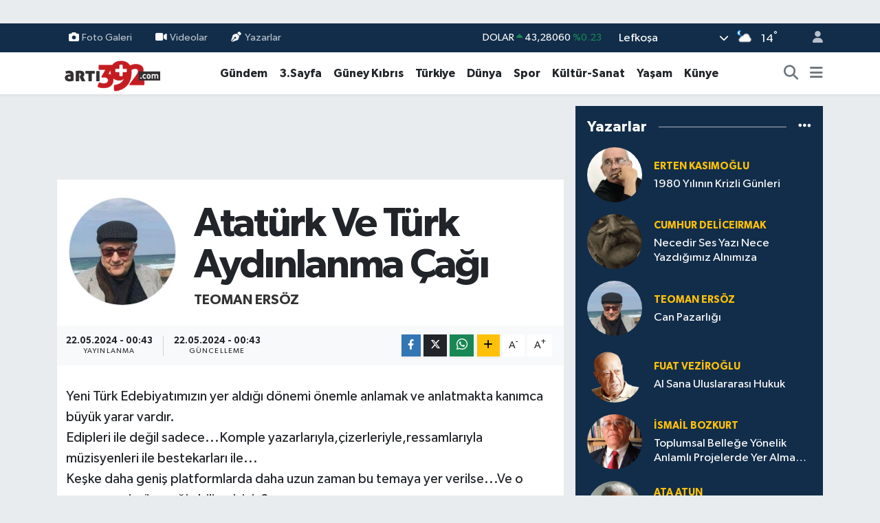

--- FILE ---
content_type: text/html; charset=UTF-8
request_url: https://www.arti392.com/ataturk-ve-turk-aydinlanma-cagi
body_size: 28057
content:
<!DOCTYPE html>
<html lang="tr" data-theme="flow">
<head>
<link rel="dns-prefetch" href="//www.arti392.com">
<link rel="dns-prefetch" href="//arti392com.teimg.com">
<link rel="dns-prefetch" href="//static.tebilisim.com">
<link rel="dns-prefetch" href="//www.facebook.com">
<link rel="dns-prefetch" href="//www.instagram.com">
<link rel="dns-prefetch" href="//x.com">
<link rel="dns-prefetch" href="//api.whatsapp.com">
<link rel="dns-prefetch" href="//www.linkedin.com">
<link rel="dns-prefetch" href="//pinterest.com">
<link rel="dns-prefetch" href="//t.me">
<link rel="dns-prefetch" href="//tebilisim.com">
<link rel="dns-prefetch" href="//facebook.com">
<link rel="dns-prefetch" href="//www.google.com">

    <meta charset="utf-8">
<title>Teoman Ersöz: Atatürk Ve Türk Aydınlanma Çağı - vatangazetesi.com - KIBRIS&#039;IN HABER PORTALI</title>
<link rel="canonical" href="https://www.arti392.com/ataturk-ve-turk-aydinlanma-cagi">
<meta name="viewport" content="width=device-width,initial-scale=1">
<meta name="X-UA-Compatible" content="IE=edge">
<meta name="robots" content="max-image-preview:large">
<meta name="theme-color" content="#122d4a">
<meta name="title" content="Teoman Ersöz: Atatürk Ve Türk Aydınlanma Çağı">
<meta name="articleSection" content="columnist">
<meta name="datePublished" content="2024-05-22T00:43:00+03:00">
<meta name="dateModified" content="2024-05-22T00:43:38+03:00">
<meta name="articleAuthor" content="Teoman Ersöz">
<meta name="author" content="Teoman Ersöz">
<link rel="amphtml" href="https://www.arti392.com/ataturk-ve-turk-aydinlanma-cagi/amp">
<meta property="og:site_name" content="vatangazetesi.com - KIBRIS&#039;IN HABER PORTALI">
<meta property="og:image" content="https://arti392com.teimg.com/arti392-com/uploads/2023/07/teoman.jpg">
<meta property="og:image:width" content="1280">
<meta property="og:image:height" content="720">
<meta property="og:image:alt" content="Teoman Ersöz: Atatürk Ve Türk Aydınlanma Çağı">
<meta property="og:article:published_time" content="2024-05-22T00:43:00+03:00">
<meta property="og:article:modified_time" content="2024-05-22T00:43:38+03:00">
<meta property="og:description" content="">
<meta property="og:url" content="https://www.arti392.com/ataturk-ve-turk-aydinlanma-cagi">
<meta property="og:title" content="Teoman Ersöz: Atatürk Ve Türk Aydınlanma Çağı">
<meta property="og:type" content="article">
<meta name="twitter:card" content="summary">
<meta name="twitter:title" content="Teoman Ersöz: Atatürk Ve Türk Aydınlanma Çağı">
<meta name="twitter:description" content="">
<meta name="twitter:image" content="https://arti392com.teimg.com/arti392-com/uploads/2023/07/teoman.jpg">
<link rel="shortcut icon" type="image/x-icon" href="https://arti392com.teimg.com/arti392-com/uploads/2024/11/arti39123213-depositphotos-bgremover.png">
<link rel="manifest" href="https://www.arti392.com/manifest.json?v=6.6.4" />
<link rel="preload" href="https://static.tebilisim.com/flow/assets/css/font-awesome/fa-solid-900.woff2" as="font" type="font/woff2" crossorigin />
<link rel="preload" href="https://static.tebilisim.com/flow/assets/css/font-awesome/fa-brands-400.woff2" as="font" type="font/woff2" crossorigin />
<link rel="preload" href="https://static.tebilisim.com/flow/assets/css/weather-icons/font/weathericons-regular-webfont.woff2" as="font" type="font/woff2" crossorigin />
<link rel="preload" href="https://static.tebilisim.com/flow/vendor/te/fonts/gibson/Gibson-Bold.woff2" as="font" type="font/woff2" crossorigin />
<link rel="preload" href="https://static.tebilisim.com/flow/vendor/te/fonts/gibson/Gibson-BoldItalic.woff2" as="font" type="font/woff2" crossorigin />
<link rel="preload" href="https://static.tebilisim.com/flow/vendor/te/fonts/gibson/Gibson-Italic.woff2" as="font" type="font/woff2" crossorigin />
<link rel="preload" href="https://static.tebilisim.com/flow/vendor/te/fonts/gibson/Gibson-Light.woff2" as="font" type="font/woff2" crossorigin />
<link rel="preload" href="https://static.tebilisim.com/flow/vendor/te/fonts/gibson/Gibson-LightItalic.woff2" as="font" type="font/woff2" crossorigin />
<link rel="preload" href="https://static.tebilisim.com/flow/vendor/te/fonts/gibson/Gibson-SemiBold.woff2" as="font" type="font/woff2" crossorigin />
<link rel="preload" href="https://static.tebilisim.com/flow/vendor/te/fonts/gibson/Gibson-SemiBoldItalic.woff2" as="font" type="font/woff2" crossorigin />
<link rel="preload" href="https://static.tebilisim.com/flow/vendor/te/fonts/gibson/Gibson.woff2" as="font" type="font/woff2" crossorigin />


<link rel="preload" as="style" href="https://static.tebilisim.com/flow/vendor/te/fonts/gibson.css?v=6.6.4">
<link rel="stylesheet" href="https://static.tebilisim.com/flow/vendor/te/fonts/gibson.css?v=6.6.4">

<style>:root {
        --te-link-color: #333;
        --te-link-hover-color: #000;
        --te-font: "Gibson";
        --te-secondary-font: "Gibson";
        --te-h1-font-size: 60px;
        --te-color: #122d4a;
        --te-hover-color: #194c82;
        --mm-ocd-width: 85%!important; /*  Mobil Menü Genişliği */
        --swiper-theme-color: var(--te-color)!important;
        --header-13-color: #ffc107;
    }</style><link rel="preload" as="style" href="https://static.tebilisim.com/flow/assets/vendor/bootstrap/css/bootstrap.min.css?v=6.6.4">
<link rel="stylesheet" href="https://static.tebilisim.com/flow/assets/vendor/bootstrap/css/bootstrap.min.css?v=6.6.4">
<link rel="preload" as="style" href="https://static.tebilisim.com/flow/assets/css/app6.6.4.min.css">
<link rel="stylesheet" href="https://static.tebilisim.com/flow/assets/css/app6.6.4.min.css">



<script type="application/ld+json">{"@context":"https:\/\/schema.org","@type":"WebSite","url":"https:\/\/www.arti392.com","potentialAction":{"@type":"SearchAction","target":"https:\/\/www.arti392.com\/arama?q={query}","query-input":"required name=query"}}</script>

<script type="application/ld+json">{"@context":"https:\/\/schema.org","@type":"NewsMediaOrganization","url":"https:\/\/www.arti392.com","name":"vatangazetesi.com - KIBRIS'IN HABER PORTALI","logo":"https:\/\/arti392com.teimg.com\/arti392-com\/images\/banner\/arti392_1.png","sameAs":["https:\/\/www.facebook.com\/VatanGazetesi","https:\/\/www.instagram.com\/vatangazetesikibris"]}</script>

<script type="application/ld+json">{"@context":"https:\/\/schema.org","@graph":[{"@type":"SiteNavigationElement","name":"Ana Sayfa","url":"https:\/\/www.arti392.com","@id":"https:\/\/www.arti392.com"},{"@type":"SiteNavigationElement","name":"G\u00fcndem","url":"https:\/\/www.arti392.com\/gundem","@id":"https:\/\/www.arti392.com\/gundem"},{"@type":"SiteNavigationElement","name":"D\u00fcnya","url":"https:\/\/www.arti392.com\/dunya","@id":"https:\/\/www.arti392.com\/dunya"},{"@type":"SiteNavigationElement","name":"Ekonomi","url":"https:\/\/www.arti392.com\/ekonomi","@id":"https:\/\/www.arti392.com\/ekonomi"},{"@type":"SiteNavigationElement","name":"Teknoloji","url":"https:\/\/www.arti392.com\/teknoloji","@id":"https:\/\/www.arti392.com\/teknoloji"},{"@type":"SiteNavigationElement","name":"Spor","url":"https:\/\/www.arti392.com\/spor","@id":"https:\/\/www.arti392.com\/spor"},{"@type":"SiteNavigationElement","name":"Ya\u015fam","url":"https:\/\/www.arti392.com\/yasam","@id":"https:\/\/www.arti392.com\/yasam"},{"@type":"SiteNavigationElement","name":"Sa\u011fl\u0131k","url":"https:\/\/www.arti392.com\/saglik","@id":"https:\/\/www.arti392.com\/saglik"},{"@type":"SiteNavigationElement","name":"K\u00fclt\u00fcr-Sanat","url":"https:\/\/www.arti392.com\/kultur-sanat","@id":"https:\/\/www.arti392.com\/kultur-sanat"},{"@type":"SiteNavigationElement","name":"E\u011fitim","url":"https:\/\/www.arti392.com\/egitim","@id":"https:\/\/www.arti392.com\/egitim"},{"@type":"SiteNavigationElement","name":"3.Sayfa","url":"https:\/\/www.arti392.com\/3sayfa","@id":"https:\/\/www.arti392.com\/3sayfa"},{"@type":"SiteNavigationElement","name":"S\u0130YASET","url":"https:\/\/www.arti392.com\/siyaset","@id":"https:\/\/www.arti392.com\/siyaset"},{"@type":"SiteNavigationElement","name":"Sinema","url":"https:\/\/www.arti392.com\/sinema","@id":"https:\/\/www.arti392.com\/sinema"},{"@type":"SiteNavigationElement","name":"B\u0130L\u0130M-TEK","url":"https:\/\/www.arti392.com\/bilim-tek","@id":"https:\/\/www.arti392.com\/bilim-tek"},{"@type":"SiteNavigationElement","name":"Yerel","url":"https:\/\/www.arti392.com\/yerel","@id":"https:\/\/www.arti392.com\/yerel"},{"@type":"SiteNavigationElement","name":"astroloji","url":"https:\/\/www.arti392.com\/astroloji","@id":"https:\/\/www.arti392.com\/astroloji"},{"@type":"SiteNavigationElement","name":"G\u00fcney K\u0131br\u0131s","url":"https:\/\/www.arti392.com\/guney-kibris","@id":"https:\/\/www.arti392.com\/guney-kibris"},{"@type":"SiteNavigationElement","name":"K\u00fcnye","url":"https:\/\/www.arti392.com\/kunye","@id":"https:\/\/www.arti392.com\/kunye"},{"@type":"SiteNavigationElement","name":"T\u00fcrkiye","url":"https:\/\/www.arti392.com\/turkiye","@id":"https:\/\/www.arti392.com\/turkiye"},{"@type":"SiteNavigationElement","name":"\u0130leti\u015fim","url":"https:\/\/www.arti392.com\/iletisim","@id":"https:\/\/www.arti392.com\/iletisim"},{"@type":"SiteNavigationElement","name":"K\u00fcnye","url":"https:\/\/www.arti392.com\/kunye","@id":"https:\/\/www.arti392.com\/kunye"},{"@type":"SiteNavigationElement","name":"Gizlilik S\u00f6zle\u015fmesi","url":"https:\/\/www.arti392.com\/gizlilik-sozlesmesi","@id":"https:\/\/www.arti392.com\/gizlilik-sozlesmesi"},{"@type":"SiteNavigationElement","name":"Yazarlar","url":"https:\/\/www.arti392.com\/yazarlar","@id":"https:\/\/www.arti392.com\/yazarlar"},{"@type":"SiteNavigationElement","name":"Foto Galeri","url":"https:\/\/www.arti392.com\/foto-galeri","@id":"https:\/\/www.arti392.com\/foto-galeri"},{"@type":"SiteNavigationElement","name":"Video Galeri","url":"https:\/\/www.arti392.com\/video","@id":"https:\/\/www.arti392.com\/video"},{"@type":"SiteNavigationElement","name":"Biyografiler","url":"https:\/\/www.arti392.com\/biyografi","@id":"https:\/\/www.arti392.com\/biyografi"},{"@type":"SiteNavigationElement","name":"Firma Rehberi","url":"https:\/\/www.arti392.com\/rehber","@id":"https:\/\/www.arti392.com\/rehber"},{"@type":"SiteNavigationElement","name":"Seri \u0130lanlar","url":"https:\/\/www.arti392.com\/ilan","@id":"https:\/\/www.arti392.com\/ilan"},{"@type":"SiteNavigationElement","name":"Vefatlar","url":"https:\/\/www.arti392.com\/vefat","@id":"https:\/\/www.arti392.com\/vefat"},{"@type":"SiteNavigationElement","name":"R\u00f6portajlar","url":"https:\/\/www.arti392.com\/roportaj","@id":"https:\/\/www.arti392.com\/roportaj"},{"@type":"SiteNavigationElement","name":"Anketler","url":"https:\/\/www.arti392.com\/anketler","@id":"https:\/\/www.arti392.com\/anketler"},{"@type":"SiteNavigationElement","name":"Obshtina Nikopol Bug\u00fcn, Yar\u0131n ve 1 Haftal\u0131k Hava Durumu Tahmini","url":"https:\/\/www.arti392.com\/obshtina-nikopol-hava-durumu","@id":"https:\/\/www.arti392.com\/obshtina-nikopol-hava-durumu"},{"@type":"SiteNavigationElement","name":"Obshtina Nikopol Namaz Vakitleri","url":"https:\/\/www.arti392.com\/obshtina-nikopol-namaz-vakitleri","@id":"https:\/\/www.arti392.com\/obshtina-nikopol-namaz-vakitleri"},{"@type":"SiteNavigationElement","name":"Puan Durumu ve Fikst\u00fcr","url":"https:\/\/www.arti392.com\/futbol\/st-super-lig-puan-durumu-ve-fikstur","@id":"https:\/\/www.arti392.com\/futbol\/st-super-lig-puan-durumu-ve-fikstur"}]}</script>

<script type="application/ld+json">{"@context":"https:\/\/schema.org","@type":"BreadcrumbList","itemListElement":[{"@type":"ListItem","position":1,"item":{"@type":"Thing","@id":"https:\/\/www.arti392.com","name":"Yazarlar"}},{"@type":"ListItem","position":2,"item":{"@type":"Thing","@id":"https:\/\/www.arti392.com\/teoman-ersoz","name":"Teoman Ers\u00f6z"}},{"@type":"ListItem","position":3,"item":{"@type":"Thing","@id":"https:\/\/www.arti392.com\/ataturk-ve-turk-aydinlanma-cagi","name":"Atat\u00fcrk Ve T\u00fcrk Ayd\u0131nlanma \u00c7a\u011f\u0131"}}]}</script>
<script type="application/ld+json">{"@context":"https:\/\/schema.org","@type":"NewsArticle","headline":"Atat\u00fcrk Ve T\u00fcrk Ayd\u0131nlanma \u00c7a\u011f\u0131","dateCreated":"2024-05-22T00:43:00+03:00","datePublished":"2024-05-22T00:43:00+03:00","dateModified":"2024-05-22T00:43:38+03:00","wordCount":258,"genre":"news","mainEntityOfPage":{"@type":"WebPage","@id":"https:\/\/www.arti392.com\/ataturk-ve-turk-aydinlanma-cagi"},"articleBody":"Yeni T\u00fcrk Edebiyat\u0131m\u0131z\u0131n yer ald\u0131\u011f\u0131 d\u00f6nemi \u00f6nemle anlamak ve anlatmakta kan\u0131mca b\u00fcy\u00fck yarar vard\u0131r.\r\nEdipleri ile de\u011fil sadece...Komple yazarlar\u0131yla,\u00e7izerleriyle,ressamlar\u0131yla\r\nm\u00fczisyenleri ile bestekarlar\u0131 ile...\r\nKe\u015fke daha geni\u015f platformlarda daha uzun zaman bu temaya yer verilse...Ve o zaman neyi g\u00f6rece\u011fiz bilir misiniz?\r\n18. ,19. ve 20.y\u00fczy\u0131l\u0131n\u0131n Ayd\u0131nlanma olay\u0131n\u0131.\r\nK\u00fclt\u00fcrde,sanatta,bilimde,gazetecilikte,\r\nFelsefede...\r\nBir \u015einasiyi anar\u0131m. Gazetecilikte,\u015fiirde,makalede...\r\nDev Romanc\u0131lar\u0131m\u0131z ya\u015fad\u0131 bu \u00f6nemli d\u00f6nemi en g\u00fczel bi\u00e7imiyle...Eserleriyle.Re\u015fat Nuri G\u00fcntekinler Halide Edipler,Peyami Safalar,Halit Ziyalar, \u00d6mer Seyfettin mesela \u00fcnl\u00fc hikayeleri ile...Yakup Kadri Karaosmano\u011flu,Refik Halit\r\nKerime Nadirler,Esat Mahmutlar.\u00dcnl\u00fc d\u00fc\u015f\u00fcn\u00fcr\u00fcm\u00fcz Ziya G\u00f6kalpler...Ya \u00fcnl\u00fc \u015fairlerimiz unutulur mu... Nam\u0131k Kemal,Ziya pa\u015fa,Cahit S\u0131tk\u0131,Naz\u0131m Hikmet...Unuttuklar\u0131m ya\u015f\u0131ma ba\u011f\u0131\u015flas\u0131nlar.\r\n\u0130\u015fte \u00f6\u011f\u00fcnece\u011fimiz \u00e7ok \u00f6nemli bir temam\u0131z...Bilim,K\u00fclt\u00fcr,Sanat ve d\u00fc\u015f\u00fcn hayat\u0131m\u0131zda T\u00fcrk Ayd\u0131nlanma \u00c7a\u011f\u0131n\u0131n unutulmaz basamaklar\u0131..\r\nY\u00fcce kurucumuz Atat\u00fcrk\u00fcm\u00fcz.Bu k\u00fclt\u00fcrle m\u00fcmtaz ki\u015fili\u011fini olu\u015fturmu\u015f ve \u00f6l\u00fcms\u00fcz eserlerini yaratm\u0131\u015ft\u0131r.\u00d6l\u00fcms\u00fcz devrimlerin yarat\u0131c\u0131s\u0131 olmu\u015ftur.\r\nAtat\u00fcrk e\u011fer sonsuza dek ta\u00e7land\u0131r\u0131lacaksa onu ya\u015fad\u0131\u011f\u0131 T\u00fcrk k\u00fclt\u00fcr\u00fc atmosferi ile birlikte de\u011ferlendirmek laz\u0131m yoksa b\u00f6yle bir dehay\u0131 anlamak imkans\u0131zd\u0131r.\r\n\r\n","inLanguage":"tr-TR","keywords":[],"image":{"@type":"ImageObject","url":"https:\/\/arti392com.teimg.com\/arti392-com\/uploads\/2024\/11\/arti392-1-2.webp","width":"1280","height":"720","caption":"Atat\u00fcrk Ve T\u00fcrk Ayd\u0131nlanma \u00c7a\u011f\u0131"},"publishingPrinciples":"https:\/\/www.arti392.com\/gizlilik-sozlesmesi","isFamilyFriendly":"http:\/\/schema.org\/True","isAccessibleForFree":"http:\/\/schema.org\/True","publisher":{"@type":"Organization","name":"vatangazetesi.com - KIBRIS'IN HABER PORTALI","image":"https:\/\/arti392com.teimg.com\/arti392-com\/images\/banner\/arti392_1.png","logo":{"@type":"ImageObject","url":"https:\/\/arti392com.teimg.com\/arti392-com\/images\/banner\/arti392_1.png","width":"640","height":"375"}},"author":{"@type":"Person","name":"vatangazetesi.com - KIBRIS'IN HABER PORTALI","honorificPrefix":"","jobTitle":"","url":"\/teoman-ersoz"}}</script>












</head>




<body class="d-flex flex-column min-vh-100">

    <div id="ad_152" data-channel="152" data-advert="temedya" data-rotation="120" class="d-none d-sm-flex flex-column align-items-center justify-content-start text-center mx-auto overflow-hidden my-3" data-affix="0"></div><div id="ad_152_mobile" data-channel="152" data-advert="temedya" data-rotation="120" class="d-flex d-sm-none flex-column align-items-center justify-content-start text-center mx-auto overflow-hidden my-3" data-affix="0"></div>
    

    <header class="header-4">
    <div class="top-header d-none d-lg-block">
        <div class="container">
            <div class="d-flex justify-content-between align-items-center">

                <ul  class="top-menu nav small sticky-top">
        <li class="nav-item   ">
        <a href="/foto-galeri" class="nav-link pe-3" target="_self" title="Foto Galeri"><i class="fa fa-camera me-1 text-light mr-1"></i>Foto Galeri</a>
        
    </li>
        <li class="nav-item   ">
        <a href="/video" class="nav-link pe-3" target="_self" title="Videolar"><i class="fa fa-video me-1 text-light mr-1"></i>Videolar</a>
        
    </li>
        <li class="nav-item   ">
        <a href="/yazarlar" class="nav-link pe-3" target="_self" title="Yazarlar"><i class="fa fa-pen-nib me-1 text-light mr-1"></i>Yazarlar</a>
        
    </li>
    </ul>


                                    <div class="position-relative overflow-hidden ms-auto text-end" style="height: 36px;">
                        <!-- PİYASALAR -->
        <div class="newsticker mini small">
        <ul class="newsticker__list list-unstyled" data-header="4">
            <li class="newsticker__item col dolar">DOLAR
                <span class="text-success"><i class="fa fa-caret-up"></i></span>
                <span class="value">43,28060</span>
                <span class="text-success">%0.23</span>
            </li>
            <li class="newsticker__item col euro">EURO
                <span class="text-danger"><i class="fa fa-caret-down"></i></span>
                <span class="value">50,17990</span>
                <span class="text-danger">%-0.14</span>
            </li>
            <li class="newsticker__item col euro">STERLİN
                <span class="text-danger"><i class="fa fa-caret-down"></i></span>
                <span class="value">57,90130</span>
                <span class="text-danger">%-0.03</span>
            </li>
            <li class="newsticker__item col altin">G.ALTIN
                <span class="text-danger"><i class="fa fa-caret-down"></i></span>
                <span class="value">6339,54000</span>
                <span class="text-danger">%-0.9</span>
            </li>
            <li class="newsticker__item col bist">BİST100
                <span class="text-success"><i class="fa fa-caret-up"></i></span>
                <span class="value">12.669,00</span>
                <span class="text-success">%170</span>
            </li>
            <li class="newsticker__item col btc">BITCOIN
                <span class="text-danger"><i class="fa fa-caret-down"></i></span>
                <span class="value">94.587,67</span>
                <span class="text-danger">%-1.38</span>
            </li>
        </ul>
    </div>
    

                    </div>
                    <div class="d-flex justify-content-end align-items-center text-light ms-4 weather-widget mini">
                        <!-- HAVA DURUMU -->

<input type="hidden" name="widget_setting_weathercity" value="35.18556590,33.38227640" />

            <div class="weather d-none d-xl-block me-2" data-header="4">
            <div class="custom-selectbox text-white" onclick="if (!window.__cfRLUnblockHandlers) return false; toggleDropdown(this)" style="width: 100%" data-cf-modified-e110b5ceff5ffb0e530999e2-="">
    <div class="d-flex justify-content-between align-items-center">
        <span style="">Lefkoşa</span>
        <i class="fas fa-chevron-down" style="font-size: 14px"></i>
    </div>
    <ul class="bg-white text-dark overflow-widget" style="min-height: 100px; max-height: 300px">
                        <li>
            <a href="https://www.arti392.com/badakhshan-hava-durumu" title="Badakhshan Hava Durumu" class="text-dark">
                Badakhshan
            </a>
        </li>
                        <li>
            <a href="https://www.arti392.com/badghis-hava-durumu" title="Badghis Hava Durumu" class="text-dark">
                Badghis
            </a>
        </li>
                        <li>
            <a href="https://www.arti392.com/baghlan-hava-durumu" title="Baghlan Hava Durumu" class="text-dark">
                Baghlan
            </a>
        </li>
                        <li>
            <a href="https://www.arti392.com/balkh-hava-durumu" title="Balkh Hava Durumu" class="text-dark">
                Balkh
            </a>
        </li>
                        <li>
            <a href="https://www.arti392.com/bamyan-hava-durumu" title="Bamyan Hava Durumu" class="text-dark">
                Bamyan
            </a>
        </li>
                        <li>
            <a href="https://www.arti392.com/daykundi-hava-durumu" title="Daykundi Hava Durumu" class="text-dark">
                Daykundi
            </a>
        </li>
                        <li>
            <a href="https://www.arti392.com/farah-hava-durumu" title="Farah Hava Durumu" class="text-dark">
                Farah
            </a>
        </li>
                        <li>
            <a href="https://www.arti392.com/faryab-hava-durumu" title="Faryab Hava Durumu" class="text-dark">
                Faryab
            </a>
        </li>
                        <li>
            <a href="https://www.arti392.com/ghazni-hava-durumu" title="Ghazni Hava Durumu" class="text-dark">
                Ghazni
            </a>
        </li>
                        <li>
            <a href="https://www.arti392.com/ghor-hava-durumu" title="Ghōr Hava Durumu" class="text-dark">
                Ghōr
            </a>
        </li>
                        <li>
            <a href="https://www.arti392.com/helmand-hava-durumu" title="Helmand Hava Durumu" class="text-dark">
                Helmand
            </a>
        </li>
                        <li>
            <a href="https://www.arti392.com/herat-hava-durumu" title="Herat Hava Durumu" class="text-dark">
                Herat
            </a>
        </li>
                        <li>
            <a href="https://www.arti392.com/jowzjan-hava-durumu" title="Jowzjan Hava Durumu" class="text-dark">
                Jowzjan
            </a>
        </li>
                        <li>
            <a href="https://www.arti392.com/kabul-hava-durumu" title="Kabul Hava Durumu" class="text-dark">
                Kabul
            </a>
        </li>
                        <li>
            <a href="https://www.arti392.com/kandahar-hava-durumu" title="Kandahar Hava Durumu" class="text-dark">
                Kandahar
            </a>
        </li>
                        <li>
            <a href="https://www.arti392.com/kapisa-hava-durumu" title="Kapisa Hava Durumu" class="text-dark">
                Kapisa
            </a>
        </li>
                        <li>
            <a href="https://www.arti392.com/khost-hava-durumu" title="Khost Hava Durumu" class="text-dark">
                Khost
            </a>
        </li>
                        <li>
            <a href="https://www.arti392.com/kunar-hava-durumu" title="Kunar Hava Durumu" class="text-dark">
                Kunar
            </a>
        </li>
                        <li>
            <a href="https://www.arti392.com/kunduzprovince-hava-durumu" title="Kunduz Province Hava Durumu" class="text-dark">
                Kunduz Province
            </a>
        </li>
                        <li>
            <a href="https://www.arti392.com/laghman-hava-durumu" title="Laghman Hava Durumu" class="text-dark">
                Laghman
            </a>
        </li>
                        <li>
            <a href="https://www.arti392.com/logar-hava-durumu" title="Logar Hava Durumu" class="text-dark">
                Logar
            </a>
        </li>
                        <li>
            <a href="https://www.arti392.com/nangarhar-hava-durumu" title="Nangarhar Hava Durumu" class="text-dark">
                Nangarhar
            </a>
        </li>
                        <li>
            <a href="https://www.arti392.com/nimruz-hava-durumu" title="Nimruz Hava Durumu" class="text-dark">
                Nimruz
            </a>
        </li>
                        <li>
            <a href="https://www.arti392.com/nuristan-hava-durumu" title="Nuristan Hava Durumu" class="text-dark">
                Nuristan
            </a>
        </li>
                        <li>
            <a href="https://www.arti392.com/paktia-hava-durumu" title="Paktia Hava Durumu" class="text-dark">
                Paktia
            </a>
        </li>
                        <li>
            <a href="https://www.arti392.com/paktika-hava-durumu" title="Paktika Hava Durumu" class="text-dark">
                Paktika
            </a>
        </li>
                        <li>
            <a href="https://www.arti392.com/panjshir-hava-durumu" title="Panjshir Hava Durumu" class="text-dark">
                Panjshir
            </a>
        </li>
                        <li>
            <a href="https://www.arti392.com/parwan-hava-durumu" title="Parwan Hava Durumu" class="text-dark">
                Parwan
            </a>
        </li>
                        <li>
            <a href="https://www.arti392.com/samangan-hava-durumu" title="Samangan Hava Durumu" class="text-dark">
                Samangan
            </a>
        </li>
                        <li>
            <a href="https://www.arti392.com/sarepol-hava-durumu" title="Sar-e Pol Hava Durumu" class="text-dark">
                Sar-e Pol
            </a>
        </li>
                        <li>
            <a href="https://www.arti392.com/takhar-hava-durumu" title="Takhar Hava Durumu" class="text-dark">
                Takhar
            </a>
        </li>
                        <li>
            <a href="https://www.arti392.com/urozgan-hava-durumu" title="Urozgan Hava Durumu" class="text-dark">
                Urozgan
            </a>
        </li>
                        <li>
            <a href="https://www.arti392.com/zabul-hava-durumu" title="Zabul Hava Durumu" class="text-dark">
                Zabul
            </a>
        </li>
            </ul>
</div>

        </div>
        <div class="d-none d-xl-block" data-header="4">
            <span class="lead me-2">
                <img src="//cdn.weatherapi.com/weather/64x64/night/116.png" class="condition" width="26" height="26" alt="14" />
            </span>
            <span class="degree text-white">14</span><sup class="text-white">°</sup>
        </div>
    
<div data-location='{"city":"TUXX0014"}' class="d-none"></div>


                    </div>
                                <ul class="nav ms-4">
                    <li class="nav-item ms-2"><a class="nav-link pe-0" href="/member/login" title="Üyelik Girişi" target="_blank"><i class="fa fa-user"></i></a></li>
                </ul>
            </div>
        </div>
    </div>
    <nav class="main-menu navbar navbar-expand-lg bg-white shadow-sm py-1">
        <div class="container">
            <div class="d-lg-none">
                <a href="#menu" title="Ana Menü"><i class="fa fa-bars fa-lg"></i></a>
            </div>
            <div>
                                <a class="navbar-brand me-0" href="/" title="vatangazetesi.com - KIBRIS&#039;IN HABER PORTALI">
                    <img src="https://arti392com.teimg.com/arti392-com/images/banner/arti392_1.png" alt="vatangazetesi.com - KIBRIS&#039;IN HABER PORTALI" width="150" height="40" class="light-mode img-fluid flow-logo">
<img src="https://arti392com.teimg.com/arti392-com/images/banner/arti392_1.png" alt="vatangazetesi.com - KIBRIS&#039;IN HABER PORTALI" width="150" height="40" class="dark-mode img-fluid flow-logo d-none">

                </a>
                            </div>
            <div class="d-none d-lg-block">
                <ul  class="nav fw-semibold">
        <li class="nav-item   ">
        <a href="/gundem" class="nav-link nav-link text-dark" target="_self" title="Gündem">Gündem</a>
        
    </li>
        <li class="nav-item   ">
        <a href="/3sayfa" class="nav-link nav-link text-dark" target="_self" title="3.Sayfa">3.Sayfa</a>
        
    </li>
        <li class="nav-item   ">
        <a href="/guney-kibris" class="nav-link nav-link text-dark" target="_self" title="Güney Kıbrıs">Güney Kıbrıs</a>
        
    </li>
        <li class="nav-item   ">
        <a href="/turkiye" class="nav-link nav-link text-dark" target="_self" title="Türkiye">Türkiye</a>
        
    </li>
        <li class="nav-item   ">
        <a href="/dunya" class="nav-link nav-link text-dark" target="_self" title="Dünya">Dünya</a>
        
    </li>
        <li class="nav-item   ">
        <a href="/spor" class="nav-link nav-link text-dark" target="_self" title="Spor">Spor</a>
        
    </li>
        <li class="nav-item   ">
        <a href="/kultur-sanat" class="nav-link nav-link text-dark" target="_self" title="Kültür-Sanat">Kültür-Sanat</a>
        
    </li>
        <li class="nav-item   ">
        <a href="/yasam" class="nav-link nav-link text-dark" target="_self" title="Yaşam">Yaşam</a>
        
    </li>
        <li class="nav-item   ">
        <a href="https://www.arti392.com/kunye" class="nav-link nav-link text-dark" target="_self" title="Künye">Künye</a>
        
    </li>
    </ul>

            </div>
            <ul class="navigation-menu nav d-flex align-items-center">
                <li class="nav-item">
                    <a href="/arama" class="nav-link" title="Ara">
                        <i class="fa fa-search fa-lg text-secondary"></i>
                    </a>
                </li>
                
                <li class="nav-item dropdown d-none d-lg-block position-static">
                    <a class="nav-link p-0 ms-2 text-secondary" data-bs-toggle="dropdown" href="#" aria-haspopup="true" aria-expanded="false" title="Ana Menü"><i class="fa fa-bars fa-lg"></i></a>
                    <div class="mega-menu dropdown-menu dropdown-menu-end text-capitalize shadow-lg border-0 rounded-0">

    <div class="row g-3 small p-3">

                <div class="col">
            <div class="extra-sections bg-light p-3 border">
                <a href="https://www.arti392.com/lefkosa-nobetci-eczaneler" title="Nöbetçi Eczaneler" class="d-block border-bottom pb-2 mb-2" target="_self"><i class="fa-solid fa-capsules me-2"></i>Nöbetçi Eczaneler</a>
<a href="https://www.arti392.com/lefkosa-hava-durumu" title="Hava Durumu" class="d-block border-bottom pb-2 mb-2" target="_self"><i class="fa-solid fa-cloud-sun me-2"></i>Hava Durumu</a>
<a href="https://www.arti392.com/lefkosa-namaz-vakitleri" title="Namaz Vakitleri" class="d-block border-bottom pb-2 mb-2" target="_self"><i class="fa-solid fa-mosque me-2"></i>Namaz Vakitleri</a>
<a href="https://www.arti392.com/lefkosa-trafik-durumu" title="Trafik Durumu" class="d-block border-bottom pb-2 mb-2" target="_self"><i class="fa-solid fa-car me-2"></i>Trafik Durumu</a>
<a href="https://www.arti392.com/futbol/super-lig-puan-durumu-ve-fikstur" title="Süper Lig Puan Durumu ve Fikstür" class="d-block border-bottom pb-2 mb-2" target="_self"><i class="fa-solid fa-chart-bar me-2"></i>Süper Lig Puan Durumu ve Fikstür</a>
<a href="https://www.arti392.com/tum-mansetler" title="Tüm Manşetler" class="d-block border-bottom pb-2 mb-2" target="_self"><i class="fa-solid fa-newspaper me-2"></i>Tüm Manşetler</a>
<a href="https://www.arti392.com/sondakika-haberleri" title="Son Dakika Haberleri" class="d-block border-bottom pb-2 mb-2" target="_self"><i class="fa-solid fa-bell me-2"></i>Son Dakika Haberleri</a>

            </div>
        </div>
        
        <div class="col">
        <a href="/saglik" class="d-block border-bottom  pb-2 mb-2" target="_self" title="Sağlık">Sağlık</a>
            <a href="/ekonomi" class="d-block border-bottom  pb-2 mb-2" target="_self" title="Ekonomi">Ekonomi</a>
            <a href="/kadin" class="d-block border-bottom  pb-2 mb-2" target="_self" title="Kadın">Kadın</a>
            <a href="/teknoloji" class="d-block border-bottom  pb-2 mb-2" target="_self" title="Teknoloji">Teknoloji</a>
            <a href="/bilim-tek" class="d-block border-bottom  pb-2 mb-2" target="_self" title="BİLİM-TEK">BİLİM-TEK</a>
            <a href="/siyaset" class="d-block border-bottom  pb-2 mb-2" target="_self" title="SİYASET">SİYASET</a>
            <a href="/sinema" class="d-block  pb-2 mb-2" target="_self" title="Sinema">Sinema</a>
        </div><div class="col">
            <a href="/roportaj" class="d-block border-bottom  pb-2 mb-2" target="_self" title="Röportaj">Röportaj</a>
            <a href="/yerel" class="d-block border-bottom  pb-2 mb-2" target="_self" title="Yerel">Yerel</a>
            <a href="/emlak" class="d-block border-bottom  pb-2 mb-2" target="_self" title="Emlak">Emlak</a>
            <a href="/kultur" class="d-block border-bottom  pb-2 mb-2" target="_self" title="Kültür">Kültür</a>
            <a href="/spor" class="d-block border-bottom  pb-2 mb-2" target="_self" title="Spor">Spor</a>
        </div>


    </div>

    <div class="p-3 bg-light">
                <a class="me-3"
            href="https://www.facebook.com/VatanGazetesi" target="_blank" rel="nofollow noreferrer noopener"><i class="fab fa-facebook me-2 text-navy"></i> Facebook</a>
                                <a class="me-3"
            href="https://www.instagram.com/vatangazetesikibris" target="_blank" rel="nofollow noreferrer noopener"><i class="fab fa-instagram me-2 text-magenta"></i> Instagram</a>
                                                                    </div>

    <div class="mega-menu-footer p-2 bg-te-color">
        <a class="dropdown-item text-white" href="/kunye" title="Künye"><i class="fa fa-id-card me-2"></i> Künye</a>
        <a class="dropdown-item text-white" href="/iletisim" title="İletişim"><i class="fa fa-envelope me-2"></i> İletişim</a>
        <a class="dropdown-item text-white" href="/rss-baglantilari" title="RSS Bağlantıları"><i class="fa fa-rss me-2"></i> RSS Bağlantıları</a>
        <a class="dropdown-item text-white" href="/member/login" title="Üyelik Girişi"><i class="fa fa-user me-2"></i> Üyelik Girişi</a>
    </div>


</div>

                </li>
            </ul>
        </div>
    </nav>
    <ul  class="mobile-categories d-lg-none list-inline bg-white">
        <li class="list-inline-item">
        <a href="/gundem" class="text-dark" target="_self" title="Gündem">
                Gündem
        </a>
    </li>
        <li class="list-inline-item">
        <a href="/3sayfa" class="text-dark" target="_self" title="3.Sayfa">
                3.Sayfa
        </a>
    </li>
        <li class="list-inline-item">
        <a href="/guney-kibris" class="text-dark" target="_self" title="Güney Kıbrıs">
                Güney Kıbrıs
        </a>
    </li>
        <li class="list-inline-item">
        <a href="/turkiye" class="text-dark" target="_self" title="Türkiye">
                Türkiye
        </a>
    </li>
        <li class="list-inline-item">
        <a href="/dunya" class="text-dark" target="_self" title="Dünya">
                Dünya
        </a>
    </li>
        <li class="list-inline-item">
        <a href="/spor" class="text-dark" target="_self" title="Spor">
                Spor
        </a>
    </li>
        <li class="list-inline-item">
        <a href="/kultur-sanat" class="text-dark" target="_self" title="Kültür-Sanat">
                Kültür-Sanat
        </a>
    </li>
        <li class="list-inline-item">
        <a href="/yasam" class="text-dark" target="_self" title="Yaşam">
                Yaşam
        </a>
    </li>
        <li class="list-inline-item">
        <a href="https://www.arti392.com/kunye" class="text-dark" target="_self" title="Künye">
                Künye
        </a>
    </li>
    </ul>


</header>






<main class="single overflow-hidden" style="min-height: 300px">

            <script type="e110b5ceff5ffb0e530999e2-text/javascript">
document.addEventListener("DOMContentLoaded", function () {
    if (document.querySelector('.bik-ilan-detay')) {
        document.getElementById('story-line').style.display = 'none';
    }
});
</script>
<section id="story-line" class="d-md-none bg-white" data-widget-unique-key="">
    <script type="e110b5ceff5ffb0e530999e2-text/javascript">
        var story_items = [{"id":"gundem","photo":"https:\/\/arti392com.teimg.com\/crop\/200x200\/arti392-com\/uploads\/2025\/11\/1763544377976gulbahar.webp","name":"G\u00fcndem","items":[{"id":143791,"type":"photo","length":10,"src":"https:\/\/arti392com.teimg.com\/crop\/720x1280\/arti392-com\/uploads\/2025\/11\/1763544377976gulbahar.webp","link":"https:\/\/www.arti392.com\/mili-mucadele-vakfindan-erhurmana-cagri-hayal-kurmalarini-engelleyin-kktcye-sahip-ciktiginizi-gosterin","linkText":"Mili M\u00fccadele Vakf\u0131\u2019ndan Erh\u00fcrman\u2019a \u00e7a\u011fr\u0131: \u201cHayal kurmalar\u0131n\u0131 engelleyin; KKTC\u2019ye sahip \u00e7\u0131kt\u0131\u011f\u0131n\u0131z\u0131 g\u00f6sterin\u201d","time":1768569120},{"id":143780,"type":"photo","length":10,"src":"https:\/\/arti392com.teimg.com\/crop\/720x1280\/arti392-com\/uploads\/2026\/01\/616623162-1441898861271804-7494784318169142283-n.jpg","link":"https:\/\/www.arti392.com\/gazimagusada-800-kilo-kacak-et-ele-gecirildi","linkText":"Gazima\u011fusa\u2019da Ka\u00e7ak Et Ve Sahte M\u00fch\u00fcr Operasyonu 1 Ton 782 Kilogram Et M\u00fcsadere Edildi","time":1768568160},{"id":143779,"type":"photo","length":10,"src":"https:\/\/arti392com.teimg.com\/crop\/720x1280\/arti392-com\/uploads\/2026\/01\/dis-tabipleri-odasi.jpg","link":"https:\/\/www.arti392.com\/dis-tabipleri-odasi-merkezi-sinav-olmadan-uzmanliga-girise-karsiyiz","linkText":"Di\u015f Tabipleri Odas\u0131: \u201cMerkezi s\u0131nav olmadan uzmanl\u0131\u011fa giri\u015fe kar\u015f\u0131y\u0131z\u201d","time":1768568040},{"id":143776,"type":"photo","length":10,"src":"https:\/\/arti392com.teimg.com\/crop\/720x1280\/arti392-com\/uploads\/2026\/01\/1768564282902radarsan-lansman-tim-5.JPG","link":"https:\/\/www.arti392.com\/ustel-kurulan-sistemlerle-artik-kontrol-tamamen-elimizde","linkText":"\u00dcstel: \u201cKurulan sistemlerle art\u0131k kontrol tamamen elimizde\u201d","time":1768567980},{"id":143774,"type":"photo","length":10,"src":"https:\/\/arti392com.teimg.com\/crop\/720x1280\/arti392-com\/uploads\/2026\/01\/1768564841601seran-aysal-1.jpg","link":"https:\/\/www.arti392.com\/ktmmob-kttb-ile-her-zaman-dayanisma-icinde-olacagiz","linkText":"KTMMOB: \u201cKTTB ile her zaman dayan\u0131\u015fma i\u00e7inde olaca\u011f\u0131z\u201d","time":1768567800},{"id":143768,"type":"photo","length":10,"src":"https:\/\/arti392com.teimg.com\/crop\/720x1280\/arti392-com\/uploads\/2026\/01\/1768563977984su-kesintisi-1.webp","link":"https:\/\/www.arti392.com\/su-isleri-dairesi-bazi-bolgelere-verilen-suyun-kesildigi-iddialarini-yalanladi","linkText":"Su \u0130\u015fleri Dairesi baz\u0131 b\u00f6lgelere verilen suyun kesildi\u011fi iddialar\u0131n\u0131 yalanlad\u0131","time":1768567620},{"id":143764,"type":"photo","length":10,"src":"https:\/\/arti392com.teimg.com\/crop\/720x1280\/arti392-com\/uploads\/2026\/01\/1768563532028radarsan-lansman-tim-6.JPG","link":"https:\/\/www.arti392.com\/yilmaz-proje-kapsaminda-130-sabit-ve-20-mobil-olmak-uzere-toplam-150-yeni-nesil-hiz-tespit-sistemi-kuruldu","linkText":"Y\u0131lmaz: \u201cProje kapsam\u0131nda 130 sabit ve 20 mobil olmak \u00fczere toplam 150 yeni nesil h\u0131z tespit sistemi kuruldu\u201d","time":1768567380},{"id":143762,"type":"photo","length":10,"src":"https:\/\/arti392com.teimg.com\/crop\/720x1280\/arti392-com\/uploads\/2026\/01\/1768562845461ktams-grwv1.JPG","link":"https:\/\/www.arti392.com\/ktams-gazimagusa-devlet-hastanesi-laboratuvarinda-bir-gunluk-uyari-grevi-yapti","linkText":"KTAMS, Gazima\u011fusa Devlet Hastanesi Laboratuvar\u0131\u2019nda bir g\u00fcnl\u00fck uyar\u0131 grevi yapt\u0131","time":1768567140},{"id":143759,"type":"photo","length":10,"src":"https:\/\/arti392com.teimg.com\/crop\/720x1280\/arti392-com\/uploads\/2024\/11\/serbest-calisan-hekimler-birligi-basbakanin-saglik-sureci-sistemsizlikten-dolayi-saglikli-yonetilemedi.webp","link":"https:\/\/www.arti392.com\/serbest-calisan-hekimler-birliginden-saglik-hizmetleri-dairesi-yasa-tasarisina-elestiri-saglikta-felaket-kapida","linkText":"Serbest \u00c7al\u0131\u015fan Hekimler Birli\u011fi\u2019nden Sa\u011fl\u0131k Hizmetleri Dairesi Yasa Tasar\u0131s\u0131\u2019na ele\u015ftiri: \u201cSa\u011fl\u0131kta felaket kap\u0131da\u201d","time":1768567080},{"id":143756,"type":"photo","length":10,"src":"https:\/\/arti392com.teimg.com\/crop\/720x1280\/arti392-com\/uploads\/2026\/01\/1768562179695ctp-ankara-gencler3.jpg","link":"https:\/\/www.arti392.com\/ctp-genel-baskani-incirli-ankaradaki-kibrisli-turk-genclerle-bulustu","linkText":"CTP Genel Ba\u015fkan\u0131 \u0130ncirli, Ankara\u2019daki K\u0131br\u0131sl\u0131 T\u00fcrk gen\u00e7lerle bulu\u015ftu","time":1768566960},{"id":143752,"type":"photo","length":10,"src":"https:\/\/arti392com.teimg.com\/crop\/720x1280\/arti392-com\/uploads\/2024\/03\/gurcafer-son-1598953444.jpg","link":"https:\/\/www.arti392.com\/gurcafer-150-bin-dolarlik-konut-alana-vatandaslik-verilmesi-konusunda-talebimiz-de-aciklamamiz-da-yok","linkText":"G\u00fcrcafer: \u201c150 bin dolarl\u0131k konut alana vatanda\u015fl\u0131k verilmesi konusunda talebimiz de a\u00e7\u0131klamam\u0131z da yok\u201d","time":1768566840},{"id":143748,"type":"photo","length":10,"src":"https:\/\/arti392com.teimg.com\/crop\/720x1280\/arti392-com\/uploads\/2026\/01\/1768559588706memursen-grev2.JPG","link":"https:\/\/www.arti392.com\/memur-sen-gazimagusa-devlet-hastanesinde-uyari-grevi-yapti","linkText":"Memur-Sen Gazima\u011fusa Devlet Hastanesinde uyar\u0131 grevi yapt\u0131","time":1768565520},{"id":143746,"type":"photo","length":10,"src":"https:\/\/arti392com.teimg.com\/crop\/720x1280\/arti392-com\/uploads\/2026\/01\/1768563802528radarsan-lansman-tim-1.JPG","link":"https:\/\/www.arti392.com\/akilli-ulasim-sistemi-elektronik-denetim-ve-akilli-kavsak-projesi-lansman-toreni-yapildi","linkText":"\u201cAk\u0131ll\u0131 Ula\u015f\u0131m Sistemi Elektronik Denetim ve Ak\u0131ll\u0131 Kav\u015fak Projesi' lansman t\u00f6reni yap\u0131ld\u0131","time":1768565400},{"id":143711,"type":"photo","length":10,"src":"https:\/\/arti392com.teimg.com\/crop\/720x1280\/arti392-com\/uploads\/2025\/07\/1753358163168tkod.jpg","link":"https:\/\/www.arti392.com\/tkod-trafik-guvenligi-sorununu-daha-da-artiracak-uygulamalara-karsiyiz","linkText":"TK\u00d6D: \u201cTrafik g\u00fcvenli\u011fi sorununu daha da art\u0131racak uygulamalara kar\u015f\u0131y\u0131z\u201d","time":1768562280},{"id":143712,"type":"photo","length":10,"src":"https:\/\/arti392com.teimg.com\/crop\/720x1280\/arti392-com\/uploads\/2026\/01\/1768560915803c866e729-7d7d-48a3-988e-c9b75279198b.jpg","link":"https:\/\/www.arti392.com\/erhurman-tc-cumhurbaskani-yardimcisi-yilmazi-kabul-etti","linkText":"Erh\u00fcrman, TC Cumhurba\u015fkan\u0131 Yard\u0131mc\u0131s\u0131 Y\u0131lmaz\u2019\u0131 kabul etti","time":1768562280},{"id":143708,"type":"photo","length":10,"src":"https:\/\/arti392com.teimg.com\/crop\/720x1280\/arti392-com\/uploads\/2026\/01\/1768555903352ltb-mehmet-akif-calisma-2.jpeg","link":"https:\/\/www.arti392.com\/ltb-mehmet-akif-caddesinde-ikinci-etap-kaldirim-calismalarina-basladi","linkText":"LTB, Mehmet Akif Caddesi\u2019nde ikinci etap kald\u0131r\u0131m \u00e7al\u0131\u015fmalar\u0131na ba\u015flad\u0131","time":1768562220},{"id":143707,"type":"photo","length":10,"src":"https:\/\/arti392com.teimg.com\/crop\/720x1280\/arti392-com\/uploads\/2026\/01\/1768553526964tam-parti-serdar-denktas.jpg","link":"https:\/\/www.arti392.com\/tam-parti-ilk-kurultayini-25-ocakta-yapiyor","linkText":"TAM Parti, ilk kurultay\u0131n\u0131 25 Ocak\u2019ta yap\u0131yor","time":1768562100},{"id":143703,"type":"photo","length":10,"src":"https:\/\/arti392com.teimg.com\/crop\/720x1280\/arti392-com\/uploads\/2025\/05\/medya-etik-kurulu.jpg","link":"https:\/\/www.arti392.com\/medya-etik-kurulu-kibris-turk-haberi-uyardi","linkText":"Medya Etik Kurulu K\u0131br\u0131s T\u00fcrk Haber\u2019i uyard\u0131","time":1768562040},{"id":143699,"type":"photo","length":10,"src":"https:\/\/arti392com.teimg.com\/crop\/720x1280\/arti392-com\/uploads\/2026\/01\/1768550004536viyana-kktc-1.jpg","link":"https:\/\/www.arti392.com\/kktc-viyanada-duzenlenen-turk-haftasinda-temsil-edildi","linkText":"KKTC, Viyana\u2019da d\u00fczenlenen T\u00fcrk Haftas\u0131\u2019nda temsil edildi","time":1768561800},{"id":143696,"type":"photo","length":10,"src":"https:\/\/arti392com.teimg.com\/crop\/720x1280\/arti392-com\/uploads\/2022\/10\/dau-sen.png","link":"https:\/\/www.arti392.com\/dau-sen-sendikamizin-beklentisi-cumhurbaskaninin-ortaya-koydugu-yaklasim-ile-tam-bir-uyum-icerisindedir","linkText":"DA\u00dc-SEN: \u201cSendikam\u0131z\u0131n beklentisi, Cumhurba\u015fkan\u0131\u2019n\u0131n ortaya koydu\u011fu yakla\u015f\u0131m ile tam bir uyum i\u00e7erisindedir\u201d","time":1768561740},{"id":143695,"type":"photo","length":10,"src":"https:\/\/arti392com.teimg.com\/crop\/720x1280\/arti392-com\/uploads\/2025\/01\/tabipler-birligi10.webp","link":"https:\/\/www.arti392.com\/tabipleri-birligi-saglik-hizmetleri-dairesi-ile-ilgili-tasariya-karsi-cikti-dis-hekimligi-ve-tipta-uzmanliga-sinavsiz","linkText":"KTTB , Sa\u011fl\u0131k Hizmetleri Dairesi ile ilgili tasar\u0131ya kar\u015f\u0131 \u00e7\u0131kt\u0131: \u201cDi\u015f hekimli\u011fi ve t\u0131pta uzmanl\u0131\u011fa s\u0131navs\u0131z giri\u015fi kabul etmeyece\u011fiz\u201d","time":1768561680},{"id":143692,"type":"photo","length":10,"src":"https:\/\/arti392com.teimg.com\/crop\/720x1280\/arti392-com\/uploads\/2026\/01\/1768549112139disisleri-istanbul-2.jpg","link":"https:\/\/www.arti392.com\/mendelikoklerden-gelecege-turk-dunyasi-turk-devletleri-teskilati-uye-ve-gozlemci-ulkeler-fuarina-katildi","linkText":"Mendeli,\u201cK\u00f6klerden Gelece\u011fe T\u00fcrk D\u00fcnyas\u0131; T\u00fcrk Devletleri Te\u015fkilat\u0131 \u00dcye ve G\u00f6zlemci \u00dclkeler Fuar\u0131\u201dna kat\u0131ld\u0131","time":1768561500},{"id":143688,"type":"photo","length":10,"src":"https:\/\/arti392com.teimg.com\/crop\/720x1280\/arti392-com\/uploads\/2026\/01\/1768548846863kizilay-rapor4-1.jpg","link":"https:\/\/www.arti392.com\/kibris-turk-kizilayi-2025-yili-icerisinde-5-bin-386-unite-kan-bagisi-yapildigini-acikladi","linkText":"K\u0131br\u0131s T\u00fcrk K\u0131z\u0131lay\u2019\u0131, 2025 y\u0131l\u0131 i\u00e7erisinde 5 bin 386 \u00fcnite kan ba\u011f\u0131\u015f\u0131 yap\u0131ld\u0131\u011f\u0131n\u0131 a\u00e7\u0131klad\u0131","time":1768561440},{"id":143683,"type":"photo","length":10,"src":"https:\/\/arti392com.teimg.com\/crop\/720x1280\/arti392-com\/uploads\/2026\/01\/1768546132713nobel-1.webp","link":"https:\/\/www.arti392.com\/venezuelali-muhalif-lider-machado-nobel-baris-odulunu-beyaz-sarayda-trumpa-sundugunu-acikladi","linkText":"Venezuelal\u0131 muhalif lider Machado, Nobel Bar\u0131\u015f \u00d6d\u00fcl\u00fc'n\u00fc Beyaz Saray'da Trump'a sundu\u011funu a\u00e7\u0131klad\u0131","time":1768561200},{"id":143675,"type":"photo","length":10,"src":"https:\/\/arti392com.teimg.com\/crop\/720x1280\/arti392-com\/uploads\/2026\/01\/1768487342702-k-i-s-i-r-l-a-s-t-i-r-m-a3.jpeg","link":"https:\/\/www.arti392.com\/gazimagusa-belediyesinden-sokak-hayvanlari-icin-kisirlastirma-kampanyasi","linkText":"Gazima\u011fusa Belediyesi\u2019nden sokak hayvanlar\u0131 i\u00e7in k\u0131s\u0131rla\u015ft\u0131rma kampanyas\u0131","time":1768488480},{"id":143671,"type":"photo","length":10,"src":"https:\/\/arti392com.teimg.com\/crop\/720x1280\/arti392-com\/uploads\/2026\/01\/1768484559469616072449-881504961123.jpg","link":"https:\/\/www.arti392.com\/2026-27-ab-burs-programi-basvurulari-acildi-basvurular-24-marta-kadar-yapilabilecek","linkText":"2026-27 AB Burs Program\u0131 ba\u015fvurular\u0131 a\u00e7\u0131ld\u0131\u2026 Ba\u015fvurular 24 Mart\u2019a kadar yap\u0131labilecek","time":1768486320},{"id":143668,"type":"photo","length":10,"src":"https:\/\/arti392com.teimg.com\/crop\/720x1280\/arti392-com\/uploads\/2026\/01\/1768484479687282343-1.webp","link":"https:\/\/www.arti392.com\/chp-genel-baskani-ozel-kibrisli-turklerin-ozgurluk-ve-varolus-mucadelesi-lideri-dr-fazil-kucuku-andi","linkText":"CHP Genel Ba\u015fkan\u0131 \u00d6zel, K\u0131br\u0131sl\u0131 T\u00fcrklerin \u00f6zg\u00fcrl\u00fck ve varolu\u015f m\u00fccadelesi lideri Dr. Faz\u0131l K\u00fc\u00e7\u00fck'\u00fc and\u0131","time":1768485180},{"id":143666,"type":"photo","length":10,"src":"https:\/\/arti392com.teimg.com\/crop\/720x1280\/arti392-com\/uploads\/2026\/01\/1768483980350icisleri-goc-denetimi2.jpg","link":"https:\/\/www.arti392.com\/lefkosada-ortak-goc-denetimi-hastane-bolgesinde-12-kacak-tespit-edildi","linkText":"Lefko\u015fa\u2019da ortak g\u00f6\u00e7 denetimi: Hastane b\u00f6lgesinde 12 ka\u00e7ak tespit edildi","time":1768485060},{"id":143667,"type":"photo","length":10,"src":"https:\/\/arti392com.teimg.com\/crop\/720x1280\/arti392-com\/uploads\/2026\/01\/1768484134335ekran-goruntusu-2026-01-15-153415.png","link":"https:\/\/www.arti392.com\/ekonomi-ve-enerji-bakani-amcaoglu-uluslararasi-ayder-enerji-forumunda-konustu","linkText":"Ekonomi ve Enerji Bakan\u0131 Amcao\u011flu, Uluslararas\u0131 Ayder Enerji Forumu'nda konu\u015ftu","time":1768485060},{"id":143664,"type":"photo","length":10,"src":"https:\/\/arti392com.teimg.com\/crop\/720x1280\/arti392-com\/uploads\/2026\/01\/8925-u-nb-x17e-q-su-kesintisi.jpg","link":"https:\/\/www.arti392.com\/komurcu-pinarbasi-ve-alemdag-depolarindan-beslenen-bolgelere-yarindan-itibaren-su-verilemeyecek","linkText":"K\u00f6m\u00fcrc\u00fc, P\u0131narba\u015f\u0131 ve Alemda\u011f depolar\u0131ndan beslenen b\u00f6lgelere yar\u0131ndan itibaren su verilemeyecek","time":1768484940},{"id":143663,"type":"photo","length":10,"src":"https:\/\/arti392com.teimg.com\/crop\/720x1280\/arti392-com\/uploads\/2026\/01\/1768483834590-h-a-s-i-p-o-g-l-u.jpg","link":"https:\/\/www.arti392.com\/hasipoglu-kanser-hastalarina-yardim-dernegi-heyeti-ile-gorustu","linkText":"Hasipo\u011flu, Kanser Hastalar\u0131na Yard\u0131m Derne\u011fi heyeti ile g\u00f6r\u00fc\u015ft\u00fc","time":1768484880},{"id":143662,"type":"photo","length":10,"src":"https:\/\/arti392com.teimg.com\/crop\/720x1280\/arti392-com\/uploads\/2026\/01\/1768482781121-hukuk-komitesi2.jpeg","link":"https:\/\/www.arti392.com\/is-sagligi-ve-guvenligi-degisiklik-yasa-onerisi-ele-alindi","linkText":"\u0130\u015f Sa\u011fl\u0131\u011f\u0131 ve G\u00fcvenli\u011fi (De\u011fi\u015fiklik) Yasa \u00d6nerisi ele al\u0131nd\u0131","time":1768484820},{"id":143660,"type":"photo","length":10,"src":"https:\/\/arti392com.teimg.com\/crop\/720x1280\/arti392-com\/uploads\/2026\/01\/17684828112123.jpg","link":"https:\/\/www.arti392.com\/kibris-gazisi-omer-anbarcioglu-son-yolculuguna-ugurlandi","linkText":"K\u0131br\u0131s Gazisi \u00d6mer Anbarc\u0131o\u011flu son yolculu\u011funa u\u011furland\u0131","time":1768484700},{"id":143656,"type":"photo","length":10,"src":"https:\/\/arti392com.teimg.com\/crop\/720x1280\/arti392-com\/uploads\/2026\/01\/1768481105071glapsides-asfaltlama3.jpeg","link":"https:\/\/www.arti392.com\/gazimagusada-2-etap-asfalt-calismalari-devam-ediyor","linkText":"Gazima\u011fusa\u2019da 2. Etap asfalt \u00e7al\u0131\u015fmalar\u0131 devam ediyor","time":1768482360},{"id":143652,"type":"photo","length":10,"src":"https:\/\/arti392com.teimg.com\/crop\/720x1280\/arti392-com\/uploads\/2026\/01\/17684802667421768414771643cevdet-yilmaz.jpg","link":"https:\/\/www.arti392.com\/turkiye-cumhurbaskani-yardimcisi-cevdet-yilmaz-bu-aksam-kktcye-geliyor","linkText":"T\u00fcrkiye Cumhurba\u015fkan\u0131 Yard\u0131mc\u0131s\u0131 Cevdet Y\u0131lmaz bu ak\u015fam KKTC'ye geliyor","time":1768480920},{"id":143650,"type":"photo","length":10,"src":"https:\/\/arti392com.teimg.com\/crop\/720x1280\/arti392-com\/uploads\/2025\/12\/1764845906080guven-bengihan.jpg","link":"https:\/\/www.arti392.com\/bengihan-halkimiz-sov-degil-icraat-bekliyor","linkText":"Bengihan: \u201cHalk\u0131m\u0131z \u015fov de\u011fil, icraat bekliyor\u201d","time":1768480860},{"id":143646,"type":"photo","length":10,"src":"https:\/\/arti392com.teimg.com\/crop\/720x1280\/arti392-com\/uploads\/2026\/01\/1768479158184atlilar-sap-hastaligi-3.jpeg","link":"https:\/\/www.arti392.com\/atlilarda-sap-hastaligi-tespit-edildi-gazimagusa-kaymakami-keser-gerekli-onlemler-alindi","linkText":"Atl\u0131lar'da \u015fap hastal\u0131\u011f\u0131 tespit edildi\u2026 Gazima\u011fusa Kaymakam\u0131 Keser: \u201cGerekli \u00f6nlemler al\u0131nd\u0131\u201d","time":1768480500},{"id":143643,"type":"photo","length":10,"src":"https:\/\/arti392com.teimg.com\/crop\/720x1280\/arti392-com\/uploads\/2026\/01\/1768478031312ctp-akp-ziyaret2.jpg","link":"https:\/\/www.arti392.com\/ctp-genel-baskani-incirli-ak-parti-genel-baskan-yardimcisi-elitas-ile-gorustu","linkText":"CTP Genel Ba\u015fkan\u0131 \u0130ncirli, AK Parti Genel Ba\u015fkan Yard\u0131mc\u0131s\u0131 Elita\u015f ile g\u00f6r\u00fc\u015ft\u00fc","time":1768479900},{"id":143640,"type":"photo","length":10,"src":"https:\/\/arti392com.teimg.com\/crop\/720x1280\/arti392-com\/uploads\/2026\/01\/1768477466137erhurman-gazimagusa-belediyesi10.jpg","link":"https:\/\/www.arti392.com\/cumhurbaskani-erhurman-gazimagusa-belediye-baskani-ulucayi-ziyaret-etti","linkText":"Cumhurba\u015fkan\u0131 Erh\u00fcrman, Gazima\u011fusa Belediye Ba\u015fkan\u0131 Ulu\u00e7ay'\u0131 ziyaret etti","time":1768479720},{"id":143638,"type":"photo","length":10,"src":"https:\/\/arti392com.teimg.com\/crop\/720x1280\/arti392-com\/uploads\/2026\/01\/1768476684112ctp-chp-parti-okulu4.jpg","link":"https:\/\/www.arti392.com\/ctpden-chp-parti-okuluna-ziyaret","linkText":"CTP\u2019den CHP Parti Okulu\u2019na ziyaret","time":1768479600},{"id":143631,"type":"photo","length":10,"src":"https:\/\/arti392com.teimg.com\/crop\/720x1280\/arti392-com\/uploads\/2026\/01\/1768475228614dr-kucuk-akmde-duzenlenen-torenle-anildi-3-so.jpg","link":"https:\/\/www.arti392.com\/ozgurluk-mucadelesi-lideri-dr-fazil-kucuk-icin-akmde-anma-programi-duzenlendi-1","linkText":"\u00d6zg\u00fcrl\u00fck M\u00fccadelesi Lideri Dr. Faz\u0131l K\u00fc\u00e7\u00fck i\u00e7in AKM\u2019de anma program\u0131 d\u00fczenlendi","time":1768479360},{"id":143628,"type":"photo","length":10,"src":"https:\/\/arti392com.teimg.com\/crop\/720x1280\/arti392-com\/uploads\/2026\/01\/1768479005596tuzla-kavsak-duzenleme7.jpeg","link":"https:\/\/www.arti392.com\/tuzla-koy-meydaninda-kavsak-duzenleme-calismasi-yapildi","linkText":"Tuzla k\u00f6y meydan\u0131nda kav\u015fak d\u00fczenleme \u00e7al\u0131\u015fmas\u0131 yap\u0131ld\u0131","time":1768479300},{"id":143608,"type":"photo","length":10,"src":"https:\/\/arti392com.teimg.com\/crop\/720x1280\/arti392-com\/uploads\/2026\/01\/1768475003510nilden-bektas-koder.jpg","link":"https:\/\/www.arti392.com\/nilden-bektas-erhurman-kadin-oykuleri-dernegi-ile-bir-araya-geldi","linkText":"Nilden Bekta\u015f Erh\u00fcrman, Kad\u0131n \u00d6yk\u00fcleri Derne\u011fi ile bir araya geldi","time":1768478280},{"id":143606,"type":"photo","length":10,"src":"https:\/\/arti392com.teimg.com\/crop\/720x1280\/arti392-com\/uploads\/2024\/11\/ktams-kucuk10.jpg","link":"https:\/\/www.arti392.com\/gazimagusa-devlet-hastanesi-laboratuvar-birimi-yarin-grevde-olacak","linkText":"Gazima\u011fusa Devlet Hastanesi Laboratuvar Birimi yar\u0131n grevde olacak","time":1768478160},{"id":143599,"type":"photo","length":10,"src":"https:\/\/arti392com.teimg.com\/crop\/720x1280\/arti392-com\/uploads\/2026\/01\/1768473953770vakiflar-idaresi3.jpg","link":"https:\/\/www.arti392.com\/kibris-vakiflar-idaresi-genel-muduru-tumer-bahceli-ile-gorustu","linkText":"K\u0131br\u0131s Vak\u0131flar \u0130daresi Genel M\u00fcd\u00fcr\u00fc T\u00fcmer, Bah\u00e7eli ile g\u00f6r\u00fc\u015ft\u00fc","time":1768478040},{"id":143580,"type":"photo","length":10,"src":"https:\/\/arti392com.teimg.com\/crop\/720x1280\/arti392-com\/uploads\/2026\/01\/1768473015871hur-is-calisma-bakanligi-der-8.jpeg","link":"https:\/\/www.arti392.com\/hur-is-federasyonu-asgari-ucrete-itiraz-etti","linkText":"H\u00fcr-\u0130\u015f Federasyonu asgari \u00fccrete itiraz etti","time":1768475460},{"id":143578,"type":"photo","length":10,"src":"https:\/\/arti392com.teimg.com\/crop\/720x1280\/arti392-com\/uploads\/2026\/01\/17684734577361764774906971cumhurbaskanligi-yeni-bina.jpg","link":"https:\/\/www.arti392.com\/cevre-ve-iklim-alaninda-calisan-sivil-toplum-orgutleri-cumhurbaskanliginda-toplaniyor","linkText":"\u00c7evre ve iklim alan\u0131nda \u00e7al\u0131\u015fan sivil toplum \u00f6rg\u00fctleri Cumhurba\u015fkanl\u0131\u011f\u0131nda toplan\u0131yor","time":1768475280},{"id":143576,"type":"photo","length":10,"src":"https:\/\/arti392com.teimg.com\/crop\/720x1280\/arti392-com\/uploads\/2026\/01\/1768473108879guzelyurt-belediyesi2.jpeg","link":"https:\/\/www.arti392.com\/guzelyurtta-bulvarlarin-tabelalari-yenileniyor","linkText":"G\u00fczelyurt\u2019ta bulvarlar\u0131n tabelalar\u0131 yenileniyor","time":1768475220},{"id":143575,"type":"photo","length":10,"src":"https:\/\/arti392com.teimg.com\/crop\/720x1280\/arti392-com\/uploads\/2026\/01\/1768472863868-e-r-h-u-r-m-a-n-k-o-r-u-k-o-g-l-u.jpg","link":"https:\/\/www.arti392.com\/cumhurbaskani-erhurman-ankara-buyukelcisi-korukoglunu-kabul-etti","linkText":"Cumhurba\u015fkan\u0131 Erh\u00fcrman, Ankara B\u00fcy\u00fckel\u00e7isi Koruko\u011flu\u2019nu kabul etti","time":1768475160},{"id":143574,"type":"photo","length":10,"src":"https:\/\/arti392com.teimg.com\/crop\/720x1280\/arti392-com\/uploads\/2026\/01\/1768470939205anittepe-anma-2-1.jpg","link":"https:\/\/www.arti392.com\/dr-fazil-kucuk-olumunun-42nci-yildonumunde-torenle-anildi","linkText":"Dr. Faz\u0131l K\u00fc\u00e7\u00fck \u00f6l\u00fcm\u00fcn\u00fcn 42'nci y\u0131ld\u00f6n\u00fcm\u00fcnde t\u00f6renle an\u0131ld\u0131","time":1768474740},{"id":143570,"type":"photo","length":10,"src":"https:\/\/arti392com.teimg.com\/crop\/720x1280\/arti392-com\/uploads\/2026\/01\/1768469230062tarim-bakani-cavus-2.jpg","link":"https:\/\/www.arti392.com\/cavus-mirac-kandili-dolayisiyla-mesaj-yayimladi","linkText":"\u00c7avu\u015f, Mira\u00e7 Kandili dolay\u0131s\u0131yla mesaj yay\u0131mlad\u0131","time":1768474620},{"id":143566,"type":"photo","length":10,"src":"https:\/\/arti392com.teimg.com\/crop\/720x1280\/arti392-com\/uploads\/2026\/01\/1768465923106gecici-ogretmenler-komisyonu-2.jpeg","link":"https:\/\/www.arti392.com\/gecici-ogretmenlerden-ortak-akil-cagrisi-450-ogretmen-magdur-olacak","linkText":"Ge\u00e7ici \u00f6\u011fretmenlerden ortak ak\u0131l \u00e7a\u011fr\u0131s\u0131.. 450 \u00f6\u011fretmen ma\u011fdur olacak","time":1768474560},{"id":143556,"type":"photo","length":10,"src":"https:\/\/arti392com.teimg.com\/crop\/720x1280\/arti392-com\/uploads\/2023\/04\/evrensel-hasta-haklari-dernegi11.jpg","link":"https:\/\/www.arti392.com\/evrensel-hasta-haklari-dernegi-saglik-yasa-tasarisi-halk-sagligi-icin-bir-tehdittir","linkText":"Evrensel Hasta Haklar\u0131 Derne\u011fi: \u201cSa\u011fl\u0131k Yasa Tasar\u0131s\u0131, halk sa\u011fl\u0131\u011f\u0131 i\u00e7in bir tehdittir\u201d","time":1768474380},{"id":143560,"type":"photo","length":10,"src":"https:\/\/arti392com.teimg.com\/crop\/720x1280\/arti392-com\/uploads\/2026\/01\/1768465852113ctp-kibris-turk-kultur-dernegi4.jpg","link":"https:\/\/www.arti392.com\/incirli-ankara-temaslari-kapsaminda-kibris-turk-kultur-dernegini-ziyaret-etti","linkText":"\u0130ncirli Ankara temaslar\u0131 kapsam\u0131nda K\u0131br\u0131s T\u00fcrk K\u00fclt\u00fcr Derne\u011fi\u2019ni ziyaret etti","time":1768474380}]},{"id":"3sayfa","photo":"https:\/\/arti392com.teimg.com\/crop\/200x200\/arti392-com\/uploads\/2026\/01\/ogrenci-darp-ettigi-iddiasiyla-ogretmeninden-sikayetci-oldu-03f1d-1579018109-1.jpg","name":"3.Sayfa","items":[{"id":143788,"type":"photo","length":10,"src":"https:\/\/arti392com.teimg.com\/crop\/720x1280\/arti392-com\/uploads\/2026\/01\/ogrenci-darp-ettigi-iddiasiyla-ogretmeninden-sikayetci-oldu-03f1d-1579018109-1.jpg","link":"https:\/\/www.arti392.com\/eski-sevgilisini-darp-eden-sahis-tutuklandi","linkText":"Eski sevgilisini darp eden \u015fah\u0131s tutukland\u0131","time":1768568400},{"id":143784,"type":"photo","length":10,"src":"https:\/\/arti392com.teimg.com\/crop\/720x1280\/arti392-com\/uploads\/2026\/01\/122438213-111301650764654-1888296952996684042-n.jpg","link":"https:\/\/www.arti392.com\/merdiven-basamaklarinda-cikan-tartisma-kavgaya-donustu-uc-tutuklu","linkText":"Merdiven basamaklar\u0131nda \u00e7\u0131kan tart\u0131\u015fma kavgaya d\u00f6n\u00fc\u015ft\u00fc, \u00fc\u00e7 tutuklu","time":1768568220},{"id":143770,"type":"photo","length":10,"src":"https:\/\/arti392com.teimg.com\/crop\/720x1280\/arti392-com\/uploads\/2024\/06\/girnede-zincirleme-trafik-kazasi-alkollu-surucu-tutuklandi-2-kisi-yaralandi-h14145-a77a5.jpg","link":"https:\/\/www.arti392.com\/girnede-trafik-kazasi-alkollu-surucu-tutuklandi-2","linkText":"Girne\u2019de trafik kazas\u0131\u2026 Alkoll\u00fc s\u00fcr\u00fcc\u00fc tutukland\u0131","time":1768567740},{"id":143734,"type":"photo","length":10,"src":"https:\/\/arti392com.teimg.com\/crop\/720x1280\/arti392-com\/uploads\/2026\/01\/oto-galeriye-silahli-saldiri-davasinda-yeni-gozaltilar-3.jpg","link":"https:\/\/www.arti392.com\/oto-galeriye-silahli-saldiri-davasinda-yeni-gozaltilar","linkText":"Oto Galeriye Silahl\u0131 Sald\u0131r\u0131 Davas\u0131nda Yeni G\u00f6zalt\u0131lar","time":1768564860},{"id":143731,"type":"photo","length":10,"src":"https:\/\/arti392com.teimg.com\/crop\/720x1280\/arti392-com\/uploads\/2026\/01\/narkotikten-sinir-kapisinda-buyuk-uyusturucu-operasyonu-123.jpg","link":"https:\/\/www.arti392.com\/narkotikten-sinir-kapisinda-buyuk-uyusturucu-operasyonu","linkText":"Narkotik\u2019ten S\u0131n\u0131r Kap\u0131s\u0131nda B\u00fcy\u00fck Uyu\u015fturucu Operasyonu","time":1768564680},{"id":143727,"type":"photo","length":10,"src":"https:\/\/arti392com.teimg.com\/crop\/720x1280\/arti392-com\/uploads\/2026\/01\/eski-sevgili-iddiasi-ortaligi-karistirdi-gonyelide-zincirleme-carpisma.jpg","link":"https:\/\/www.arti392.com\/eski-sevgili-iddiasi-ortaligi-karistirdi-gonyelide-zincirleme-carpisma","linkText":"Eski Sevgili \u0130ddias\u0131 Ortal\u0131\u011f\u0131 Kar\u0131\u015ft\u0131rd\u0131: G\u00f6nyeli\u2019de Zincirleme \u00c7arp\u0131\u015fma","time":1768564500},{"id":143726,"type":"photo","length":10,"src":"https:\/\/arti392com.teimg.com\/crop\/720x1280\/arti392-com\/uploads\/2026\/01\/detektor-kopek-lokum-uyardi-valizden-uyusturucu-cikti.JPG","link":"https:\/\/www.arti392.com\/detektor-kopek-lokum-uyardi-valizden-uyusturucu-cikti","linkText":"Detekt\u00f6r K\u00f6pek \u201cLokum\u201d Uyard\u0131: Valizden Uyu\u015fturucu \u00c7\u0131kt\u0131","time":1768563780},{"id":143644,"type":"photo","length":10,"src":"https:\/\/arti392com.teimg.com\/crop\/720x1280\/arti392-com\/uploads\/2025\/10\/1759568464709trafik-kazasi.png","link":"https:\/\/www.arti392.com\/bostanci-ve-gazimagusada-iki-ayri-kaza-1-yarali-1-tutuklu","linkText":"Bostanc\u0131 ve Gazima\u011fusa\u2019da iki ayr\u0131 kaza: 1 yaral\u0131, 1 tutuklu","time":1768480140},{"id":143636,"type":"photo","length":10,"src":"https:\/\/arti392com.teimg.com\/crop\/720x1280\/arti392-com\/uploads\/2025\/11\/1738856741367ambulans17-1024x576.jpg","link":"https:\/\/www.arti392.com\/ahmedin-olum-sebebi-kalp-krizi","linkText":"Ahmed\u2019in \u00f6l\u00fcm sebebi kalp krizi","time":1768479540},{"id":143635,"type":"photo","length":10,"src":"https:\/\/arti392com.teimg.com\/crop\/720x1280\/arti392-com\/uploads\/2025\/09\/polis-basin-bultens-1.jpg","link":"https:\/\/www.arti392.com\/ercanda-uyusturucu-1","linkText":"Ercan\u2019da uyu\u015fturucu","time":1768479480},{"id":143602,"type":"photo","length":10,"src":"https:\/\/arti392com.teimg.com\/crop\/720x1280\/arti392-com\/uploads\/2025\/06\/v2trafikkazas-1731419212-1.jpg","link":"https:\/\/www.arti392.com\/haftalik-trafik-raporu-57-kaza-24-yarali","linkText":"Haftal\u0131k trafik raporu: 57 kaza, 24 yaral\u0131","time":1768478100},{"id":143595,"type":"photo","length":10,"src":"https:\/\/arti392com.teimg.com\/crop\/720x1280\/arti392-com\/uploads\/2026\/01\/posta-memuru-izin-almak-icin-sahte-rapor-duzenledi.jpg","link":"https:\/\/www.arti392.com\/posta-memuru-izin-almak-icin-sahte-rapor-duzenledi","linkText":"Posta Memuru, \u0130zin Almak \u0130\u00e7in Sahte Rapor D\u00fczenledi","time":1768477800},{"id":143591,"type":"photo","length":10,"src":"https:\/\/arti392com.teimg.com\/crop\/720x1280\/arti392-com\/uploads\/2026\/01\/ercanda-mermiyle-yakalanan-zanli-yeniden-mahkemeye-cikarildi.JPG","link":"https:\/\/www.arti392.com\/ercanda-mermiyle-yakalanan-zanli-yeniden-mahkemeye-cikarildi-1","linkText":"Ercan\u2019da Mermiyle Yakalanan Zanl\u0131 Yeniden Mahkemeye \u00c7\u0131kar\u0131ld\u0131","time":1768477680},{"id":143587,"type":"photo","length":10,"src":"https:\/\/arti392com.teimg.com\/crop\/720x1280\/arti392-com\/uploads\/2026\/01\/iranli-kadin-bagajda-saklanarak-kktcye-getirildi.jpg","link":"https:\/\/www.arti392.com\/insan-kacakciligi-sucundan-tutuklanan-zanli-mahkemeye-cikarildi","linkText":"\u0130nsan Ka\u00e7ak\u00e7\u0131l\u0131\u011f\u0131 Su\u00e7undan Tutuklanan Zanl\u0131 Mahkemeye \u00c7\u0131kar\u0131ld\u0131","time":1768477620},{"id":143584,"type":"photo","length":10,"src":"https:\/\/arti392com.teimg.com\/crop\/720x1280\/arti392-com\/uploads\/2026\/01\/ercan-havalimaninda-306-hapla-yakalanan-iranli-zanli-mahkemeye-cikarildi.jpg","link":"https:\/\/www.arti392.com\/ercan-havalimaninda-306-hapla-yakalanan-iranli-zanli-mahkemeye-cikarildi","linkText":"Ercan Havaliman\u0131\u2019nda 306 hapla yakalanan \u0130ranl\u0131 zanl\u0131 mahkemeye \u00e7\u0131kar\u0131ld\u0131","time":1768477500}]},{"id":"yasam","photo":"https:\/\/arti392com.teimg.com\/crop\/200x200\/arti392-com\/uploads\/2026\/01\/1768561233782-s-o-s-g-e-n-e-l-k-u-r-u-l-2.JPG","name":"Ya\u015fam","items":[{"id":143754,"type":"photo","length":10,"src":"https:\/\/arti392com.teimg.com\/crop\/720x1280\/arti392-com\/uploads\/2026\/01\/1768561233782-s-o-s-g-e-n-e-l-k-u-r-u-l-2.JPG","link":"https:\/\/www.arti392.com\/sos-cocukkoyu-dernegi-28-olagan-genel-kurulu-yapildi","linkText":"SOS \u00c7ocukk\u00f6y\u00fc Derne\u011fi 28. Ola\u011fan Genel Kurulu yap\u0131ld\u0131","time":1768566900},{"id":143699,"type":"photo","length":10,"src":"https:\/\/arti392com.teimg.com\/crop\/720x1280\/arti392-com\/uploads\/2026\/01\/1768550004536viyana-kktc-1.jpg","link":"https:\/\/www.arti392.com\/kktc-viyanada-duzenlenen-turk-haftasinda-temsil-edildi","linkText":"KKTC, Viyana\u2019da d\u00fczenlenen T\u00fcrk Haftas\u0131\u2019nda temsil edildi","time":1768561800}]},{"id":"kultur-sanat","photo":"https:\/\/arti392com.teimg.com\/crop\/200x200\/arti392-com\/uploads\/2026\/01\/1768560592050girne-belediesi-oda-tiyatrosu-4.jpg","name":"K\u00fclt\u00fcr-Sanat","items":[{"id":143750,"type":"photo","length":10,"src":"https:\/\/arti392com.teimg.com\/crop\/720x1280\/arti392-com\/uploads\/2026\/01\/1768560592050girne-belediesi-oda-tiyatrosu-4.jpg","link":"https:\/\/www.arti392.com\/raskolnikov-oyununun-gosterimleri-devam-ediyor","linkText":"Raskolnikov oyununun g\u00f6sterimleri devam ediyor","time":1768566480},{"id":143562,"type":"photo","length":10,"src":"https:\/\/arti392com.teimg.com\/crop\/720x1280\/arti392-com\/uploads\/2026\/01\/1768465882232lefkosa-belediye-orkestrasi3.jpeg","link":"https:\/\/www.arti392.com\/lefkosa-belediye-orkestrasi-kis-konseri-yapildi","linkText":"Lefko\u015fa Belediye Orkestras\u0131 K\u0131\u015f Konseri yap\u0131ld\u0131","time":1768474500}]},{"id":"guney","photo":"https:\/\/arti392com.teimg.com\/crop\/200x200\/arti392-com\/uploads\/2026\/01\/v2normalhaberboyutuablonsuzkopyaskopyaskopyas-2026-01-06t121358635-1767694460.jpg","name":"G\u00fcney","items":[{"id":143743,"type":"photo","length":10,"src":"https:\/\/arti392com.teimg.com\/crop\/720x1280\/arti392-com\/uploads\/2026\/01\/v2normalhaberboyutuablonsuzkopyaskopyaskopyas-2026-01-06t121358635-1767694460.jpg","link":"https:\/\/www.arti392.com\/disi-milletvekilinin-dokunulmazligi-kaldirildi","linkText":"D\u0130S\u0130 milletvekilinin dokunulmazl\u0131\u011f\u0131 kald\u0131r\u0131ld\u0131","time":1768565280},{"id":143740,"type":"photo","length":10,"src":"https:\/\/arti392com.teimg.com\/crop\/720x1280\/arti392-com\/uploads\/2026\/01\/belgesel-1.webp","link":"https:\/\/www.arti392.com\/ayia-napada-kadinlarin-kotu-sartlarda-yasadigi-ve-kole-gibi-calistirildigina-dair-belgesel-gundemde","linkText":"Ayia Napa\u2019da kad\u0131nlar\u0131n k\u00f6t\u00fc \u015fartlarda ya\u015fad\u0131\u011f\u0131 ve k\u00f6le gibi \u00e7al\u0131\u015ft\u0131r\u0131ld\u0131\u011f\u0131na dair belgesel g\u00fcndemde","time":1768565220},{"id":143739,"type":"photo","length":10,"src":"https:\/\/arti392com.teimg.com\/crop\/720x1280\/arti392-com\/uploads\/2026\/01\/kapali-bolge-maras-konusundaki-g.webp","link":"https:\/\/www.arti392.com\/rum-disisleri-bakanligi-unficyp-raporundan-memnun-degil","linkText":"Rum D\u0131\u015fi\u015fleri Bakanl\u0131\u011f\u0131 UNFICYP raporundan memnun de\u011fil","time":1768565160},{"id":143736,"type":"photo","length":10,"src":"https:\/\/arti392com.teimg.com\/crop\/720x1280\/arti392-com\/uploads\/2026\/01\/great-sea-1-5.jpg","link":"https:\/\/www.arti392.com\/israil-ile-gsi-konusunda-muzakerelere-baslandi","linkText":"\u0130srail ile GSI konusunda m\u00fczakerelere ba\u015fland\u0131","time":1768565100},{"id":143622,"type":"photo","length":10,"src":"https:\/\/arti392com.teimg.com\/crop\/720x1280\/arti392-com\/uploads\/2026\/01\/696773964e3a2.jpg","link":"https:\/\/www.arti392.com\/dipa-ofisine-saldiri-duzenlendi","linkText":"D\u0130PA ofisine sald\u0131r\u0131 d\u00fczenlendi","time":1768479060},{"id":143620,"type":"photo","length":10,"src":"https:\/\/arti392com.teimg.com\/crop\/720x1280\/arti392-com\/uploads\/2026\/01\/videogate-large-thumbnail.webp","link":"https:\/\/www.arti392.com\/hollandali-avukat-video-skandalinda-kilit-isim","linkText":"Hollandal\u0131 avukat video skandal\u0131nda kilit isim","time":1768479000},{"id":143619,"type":"photo","length":10,"src":"https:\/\/arti392com.teimg.com\/crop\/720x1280\/arti392-com\/uploads\/2026\/01\/ambulans-rum-1.webp","link":"https:\/\/www.arti392.com\/guney-kibrista-kayip-rus-is-adaminin-cesedine-ulasildi","linkText":"G\u00fcney K\u0131br\u0131s'ta kay\u0131p Rus i\u015f adam\u0131n\u0131n cesedine ula\u015f\u0131ld\u0131","time":1768478940},{"id":143616,"type":"photo","length":10,"src":"https:\/\/arti392com.teimg.com\/crop\/720x1280\/arti392-com\/uploads\/2026\/01\/v2yeniproje38-1741379724.webp","link":"https:\/\/www.arti392.com\/lefkaradaki-kibris-turk-mallariyla-ilgili-usulsuzlukler-tespit-edildi","linkText":"Lefkara\u2019daki K\u0131br\u0131s T\u00fcrk mallar\u0131yla ilgili usuls\u00fczl\u00fckler tespit edildi","time":1768478880}]},{"id":"spor","photo":"https:\/\/arti392com.teimg.com\/crop\/200x200\/arti392-com\/uploads\/2026\/01\/denerel-1.jpg","name":"Spor","items":[{"id":143722,"type":"photo","length":10,"src":"https:\/\/arti392com.teimg.com\/crop\/720x1280\/arti392-com\/uploads\/2026\/01\/denerel-1.jpg","link":"https:\/\/www.arti392.com\/denerel-sporun-vazgecilmezi-olmaliyiz","linkText":"Denerel \u201cSporun vazge\u00e7ilmezi olmal\u0131y\u0131z\u201d","time":1768562760},{"id":143718,"type":"photo","length":10,"src":"https:\/\/arti392com.teimg.com\/crop\/720x1280\/arti392-com\/uploads\/2026\/01\/12000-kisilik.jpg","link":"https:\/\/www.arti392.com\/fifa-standartlarinda-12000-kisilik-stat","linkText":"F\u0130FA Standartlar\u0131nda 12000 ki\u015filik stat","time":1768562700},{"id":143714,"type":"photo","length":10,"src":"https:\/\/arti392com.teimg.com\/crop\/720x1280\/arti392-com\/uploads\/2026\/01\/cihangir-2-1.jpg","link":"https:\/\/www.arti392.com\/cihangir-kupaya-odaklandi","linkText":"Cihangir Kupaya Odakland\u0131","time":1768562580},{"id":143614,"type":"photo","length":10,"src":"https:\/\/arti392com.teimg.com\/crop\/720x1280\/arti392-com\/uploads\/2026\/01\/pota-1-12.jpg","link":"https:\/\/www.arti392.com\/china-bazaar-ada-farkli-kazandi","linkText":"China Bazaar Ada farkl\u0131 kazand\u0131","time":1768478460},{"id":143611,"type":"photo","length":10,"src":"https:\/\/arti392com.teimg.com\/crop\/720x1280\/arti392-com\/uploads\/2026\/01\/btm-2.jpg","link":"https:\/\/www.arti392.com\/btm-1-cezalari-aciklandi","linkText":"BTM 1 Cezalar\u0131 A\u00e7\u0131kland\u0131","time":1768478400}]},{"id":"dunya","photo":"https:\/\/arti392com.teimg.com\/crop\/200x200\/arti392-com\/uploads\/2026\/01\/1768546520937ing-su.webp","name":"D\u00fcnya","items":[{"id":143687,"type":"photo","length":10,"src":"https:\/\/arti392com.teimg.com\/crop\/720x1280\/arti392-com\/uploads\/2026\/01\/1768546520937ing-su.webp","link":"https:\/\/www.arti392.com\/ingilterenin-guneyindeki-su-kesintileri-hayati-olumsuz-etkiliyor","linkText":"\u0130ngiltere'nin g\u00fcneyindeki su kesintileri hayat\u0131 olumsuz etkiliyor","time":1768561380},{"id":143682,"type":"photo","length":10,"src":"https:\/\/arti392com.teimg.com\/crop\/720x1280\/arti392-com\/uploads\/2026\/01\/1768545475446nyt.webp","link":"https:\/\/www.arti392.com\/nyt-netanyahu-trumptan-irana-saldiri-planlarini-ertelemesini-istedi","linkText":"NYT: Netanyahu, Trump'tan \u0130ran'a sald\u0131r\u0131 planlar\u0131n\u0131 ertelemesini istedi","time":1768561080},{"id":143579,"type":"photo","length":10,"src":"https:\/\/arti392com.teimg.com\/crop\/720x1280\/arti392-com\/uploads\/2026\/01\/1768473830594nasa.jpg","link":"https:\/\/www.arti392.com\/nasanin-crew-11-misyonundan-bir-astronot-gecirdigi-rahatsizligin-ardindan-ekibiyle-dunyaya-dondu","linkText":"NASA'n\u0131n Crew-11 misyonundan bir astronot, ge\u00e7irdi\u011fi rahats\u0131zl\u0131\u011f\u0131n ard\u0131ndan ekibiyle d\u00fcnyaya d\u00f6nd\u00fc","time":1768475340}]},{"id":"turkiye","photo":"https:\/\/arti392com.teimg.com\/crop\/200x200\/arti392-com\/uploads\/2026\/01\/thy2-420611.webp","name":"T\u00fcrkiye","items":[{"id":143624,"type":"photo","length":10,"src":"https:\/\/arti392com.teimg.com\/crop\/720x1280\/arti392-com\/uploads\/2026\/01\/thy2-420611.webp","link":"https:\/\/www.arti392.com\/thy-ucaginda-bomba-onlemi-ucak-indi-kontroller-yapiliyor","linkText":"THY u\u00e7a\u011f\u0131nda bomba \u00f6nlemi. U\u00e7ak indi, kontroller yap\u0131l\u0131yor","time":1768479120},{"id":143615,"type":"photo","length":10,"src":"https:\/\/arti392com.teimg.com\/crop\/720x1280\/arti392-com\/uploads\/2026\/01\/ekremimamogluafp-209099.webp","link":"https:\/\/www.arti392.com\/imamoglunun-diploma-davasi-karar-15-gun-icinde-taraflara-bildirilecek","linkText":"\u0130mamo\u011flu'nun Diploma Davas\u0131: Karar 15 G\u00fcn \u0130\u00e7inde Taraflara Bildirilecek","time":1768478580},{"id":143596,"type":"photo","length":10,"src":"https:\/\/arti392com.teimg.com\/crop\/720x1280\/arti392-com\/uploads\/2026\/01\/1768474230896-h-a-v-e-l-s-a-nin-taktik-data-link-yonetim-merkezi-ag-planlama-yazilimi-1024x617.jpg","link":"https:\/\/www.arti392.com\/turkiye-natoya-yazilim-ihrac-etti-yunanistanda-sinirler-gerildi","linkText":"T\u00fcrkiye NATO'ya yaz\u0131l\u0131m ihra\u00e7 etti, Yunanistan'da 'sinirler' gerildi","time":1768477980},{"id":143555,"type":"photo","length":10,"src":"https:\/\/arti392com.teimg.com\/crop\/720x1280\/arti392-com\/uploads\/2026\/01\/1768460892817bf1bc368-54cc-4f47-a357-6981eae985c0.webp","link":"https:\/\/www.arti392.com\/mersin-limaninda-298-kilogram-kokain-ele-gecirildi","linkText":"Mersin Liman\u0131'nda 298 kilogram kokain ele ge\u00e7irildi","time":1768474260}]}]
    </script>
    <div id="stories" class="storiesWrapper p-2"></div>
</section>


    
    <div id="infinite">

    

    <div class="infinite-item d-block" data-post-id="6959" data-path="aHR0cHM6Ly93d3cuYXJ0aTM5Mi5jb20vYXRhdHVyay12ZS10dXJrLWF5ZGlubGFubWEtY2FnaQ==">

        <div class="container g-0 g-sm-4">

            <div class="article-section overflow-hidden mt-lg-3">
                <div class="row g-3">
                    <div class="col-lg-8">

                        <div id="ad_131" data-channel="131" data-advert="temedya" data-rotation="120" class="d-none d-sm-flex flex-column align-items-center justify-content-start text-center mx-auto overflow-hidden mb-3" data-affix="0" style="width: 728px;height: 90px;" data-width="728" data-height="90"></div><div id="ad_131_mobile" data-channel="131" data-advert="temedya" data-rotation="120" class="d-flex d-sm-none flex-column align-items-center justify-content-start text-center mx-auto overflow-hidden mb-3" data-affix="0" style="width: 300px;height: 50px;" data-width="300" data-height="50"></div>

                        <div class="article-header p-3 pt-4 bg-white">

    <div class="row">
                <div class="col-3">
            <a href="/teoman-ersoz" title="Teoman Ersöz">
                <img src="https://arti392com.teimg.com/crop/200x200/arti392-com/uploads/2023/07/teoman.jpg" loading="lazy" class="img-fluid border rounded-circle" alt="Teoman Ersöz">
            </a>
        </div>
                <div class="col-9 align-self-center">
            
            <h1 class="h2 fw-bold text-lg-start headline my-2">Atatürk Ve Türk Aydınlanma Çağı </h1>
            
            <h2 class="h4 text-uppercase">
                <a href="/teoman-ersoz" title="Teoman Ersöz">Teoman Ersöz</a>
            </h2>
            <div class="social-buttons d-flex justify-content-start">
                
            </div>
        </div>
    </div>
</div>


<div class="bg-light py-1">
    <div class="container-fluid d-flex justify-content-between align-items-center">

        <div class="meta-author">
    <div class="box">
    <time class="fw-bold">22.05.2024 - 00:43</time>
    <span class="info">Yayınlanma</span>
</div>
<div class="box">
    <time class="fw-bold">22.05.2024 - 00:43</time>
    <span class="info">Güncelleme</span>
</div>

    
    
</div>



        <div class="share-area justify-content-end align-items-center d-none d-lg-flex">

    <div class="mobile-share-button-container mb-2 d-block d-md-none">
    <button class="btn btn-primary btn-sm rounded-0 shadow-sm w-100" onclick="if (!window.__cfRLUnblockHandlers) return false; handleMobileShare(event, 'Atatürk Ve Türk Aydınlanma Çağı', 'https://www.arti392.com/ataturk-ve-turk-aydinlanma-cagi')" title="Paylaş" data-cf-modified-e110b5ceff5ffb0e530999e2-="">
        <i class="fas fa-share-alt me-2"></i>Paylaş
    </button>
</div>

<div class="social-buttons-new d-none d-md-flex justify-content-between">
    <a href="https://www.facebook.com/sharer/sharer.php?u=https%3A%2F%2Fwww.arti392.com%2Fataturk-ve-turk-aydinlanma-cagi" onclick="if (!window.__cfRLUnblockHandlers) return false; initiateDesktopShare(event, 'facebook')" class="btn btn-primary btn-sm rounded-0 shadow-sm me-1" title="Facebook'ta Paylaş" data-platform="facebook" data-share-url="https://www.arti392.com/ataturk-ve-turk-aydinlanma-cagi" data-share-title="Atatürk Ve Türk Aydınlanma Çağı" rel="noreferrer nofollow noopener external" data-cf-modified-e110b5ceff5ffb0e530999e2-="">
        <i class="fab fa-facebook-f"></i>
    </a>

    <a href="https://x.com/intent/tweet?url=https%3A%2F%2Fwww.arti392.com%2Fataturk-ve-turk-aydinlanma-cagi&text=Atat%C3%BCrk+Ve+T%C3%BCrk+Ayd%C4%B1nlanma+%C3%87a%C4%9F%C4%B1" onclick="if (!window.__cfRLUnblockHandlers) return false; initiateDesktopShare(event, 'twitter')" class="btn btn-dark btn-sm rounded-0 shadow-sm me-1" title="X'de Paylaş" data-platform="twitter" data-share-url="https://www.arti392.com/ataturk-ve-turk-aydinlanma-cagi" data-share-title="Atatürk Ve Türk Aydınlanma Çağı" rel="noreferrer nofollow noopener external" data-cf-modified-e110b5ceff5ffb0e530999e2-="">
        <i class="fab fa-x-twitter text-white"></i>
    </a>

    <a href="https://api.whatsapp.com/send?text=Atat%C3%BCrk+Ve+T%C3%BCrk+Ayd%C4%B1nlanma+%C3%87a%C4%9F%C4%B1+-+https%3A%2F%2Fwww.arti392.com%2Fataturk-ve-turk-aydinlanma-cagi" onclick="if (!window.__cfRLUnblockHandlers) return false; initiateDesktopShare(event, 'whatsapp')" class="btn btn-success btn-sm rounded-0 btn-whatsapp shadow-sm me-1" title="Whatsapp'ta Paylaş" data-platform="whatsapp" data-share-url="https://www.arti392.com/ataturk-ve-turk-aydinlanma-cagi" data-share-title="Atatürk Ve Türk Aydınlanma Çağı" rel="noreferrer nofollow noopener external" data-cf-modified-e110b5ceff5ffb0e530999e2-="">
        <i class="fab fa-whatsapp fa-lg"></i>
    </a>

    <div class="dropdown">
        <button class="dropdownButton btn btn-sm rounded-0 btn-warning border-none shadow-sm me-1" type="button" data-bs-toggle="dropdown" name="socialDropdownButton" title="Daha Fazla">
            <i id="icon" class="fa fa-plus"></i>
        </button>

        <ul class="dropdown-menu dropdown-menu-end border-0 rounded-1 shadow">
            <li>
                <a href="https://www.linkedin.com/sharing/share-offsite/?url=https%3A%2F%2Fwww.arti392.com%2Fataturk-ve-turk-aydinlanma-cagi" class="dropdown-item" onclick="if (!window.__cfRLUnblockHandlers) return false; initiateDesktopShare(event, 'linkedin')" data-platform="linkedin" data-share-url="https://www.arti392.com/ataturk-ve-turk-aydinlanma-cagi" data-share-title="Atatürk Ve Türk Aydınlanma Çağı" rel="noreferrer nofollow noopener external" title="Linkedin" data-cf-modified-e110b5ceff5ffb0e530999e2-="">
                    <i class="fab fa-linkedin text-primary me-2"></i>Linkedin
                </a>
            </li>
            <li>
                <a href="https://pinterest.com/pin/create/button/?url=https%3A%2F%2Fwww.arti392.com%2Fataturk-ve-turk-aydinlanma-cagi&description=Atat%C3%BCrk+Ve+T%C3%BCrk+Ayd%C4%B1nlanma+%C3%87a%C4%9F%C4%B1&media=" class="dropdown-item" onclick="if (!window.__cfRLUnblockHandlers) return false; initiateDesktopShare(event, 'pinterest')" data-platform="pinterest" data-share-url="https://www.arti392.com/ataturk-ve-turk-aydinlanma-cagi" data-share-title="Atatürk Ve Türk Aydınlanma Çağı" rel="noreferrer nofollow noopener external" title="Pinterest" data-cf-modified-e110b5ceff5ffb0e530999e2-="">
                    <i class="fab fa-pinterest text-danger me-2"></i>Pinterest
                </a>
            </li>
            <li>
                <a href="https://t.me/share/url?url=https%3A%2F%2Fwww.arti392.com%2Fataturk-ve-turk-aydinlanma-cagi&text=Atat%C3%BCrk+Ve+T%C3%BCrk+Ayd%C4%B1nlanma+%C3%87a%C4%9F%C4%B1" class="dropdown-item" onclick="if (!window.__cfRLUnblockHandlers) return false; initiateDesktopShare(event, 'telegram')" data-platform="telegram" data-share-url="https://www.arti392.com/ataturk-ve-turk-aydinlanma-cagi" data-share-title="Atatürk Ve Türk Aydınlanma Çağı" rel="noreferrer nofollow noopener external" title="Telegram" data-cf-modified-e110b5ceff5ffb0e530999e2-="">
                    <i class="fab fa-telegram-plane text-primary me-2"></i>Telegram
                </a>
            </li>
            <li class="border-0">
                <a class="dropdown-item" href="javascript:void(0)" onclick="if (!window.__cfRLUnblockHandlers) return false; printContent(event)" title="Yazdır" data-cf-modified-e110b5ceff5ffb0e530999e2-="">
                    <i class="fas fa-print text-dark me-2"></i>
                    Yazdır
                </a>
            </li>
            <li class="border-0">
                <a class="dropdown-item" href="javascript:void(0)" onclick="if (!window.__cfRLUnblockHandlers) return false; copyURL(event, 'https://www.arti392.com/ataturk-ve-turk-aydinlanma-cagi')" rel="noreferrer nofollow noopener external" title="Bağlantıyı Kopyala" data-cf-modified-e110b5ceff5ffb0e530999e2-="">
                    <i class="fas fa-link text-dark me-2"></i>
                    Kopyala
                </a>
            </li>
        </ul>
    </div>
</div>

<script type="e110b5ceff5ffb0e530999e2-text/javascript">
    var shareableModelId = 6959;
    var shareableModelClass = 'TE\\Authors\\Models\\Article';

    function shareCount(id, model, platform, url) {
        fetch("https://www.arti392.com/sharecount", {
            method: 'POST',
            headers: {
                'Content-Type': 'application/json',
                'X-CSRF-TOKEN': document.querySelector('meta[name="csrf-token"]')?.getAttribute('content')
            },
            body: JSON.stringify({ id, model, platform, url })
        }).catch(err => console.error('Share count fetch error:', err));
    }

    function goSharePopup(url, title, width = 600, height = 400) {
        const left = (screen.width - width) / 2;
        const top = (screen.height - height) / 2;
        window.open(
            url,
            title,
            `width=${width},height=${height},left=${left},top=${top},resizable=yes,scrollbars=yes`
        );
    }

    async function handleMobileShare(event, title, url) {
        event.preventDefault();

        if (shareableModelId && shareableModelClass) {
            shareCount(shareableModelId, shareableModelClass, 'native_mobile_share', url);
        }

        const isAndroidWebView = navigator.userAgent.includes('Android') && !navigator.share;

        if (isAndroidWebView) {
            window.location.href = 'androidshare://paylas?title=' + encodeURIComponent(title) + '&url=' + encodeURIComponent(url);
            return;
        }

        if (navigator.share) {
            try {
                await navigator.share({ title: title, url: url });
            } catch (error) {
                if (error.name !== 'AbortError') {
                    console.error('Web Share API failed:', error);
                }
            }
        } else {
            alert("Bu cihaz paylaşımı desteklemiyor.");
        }
    }

    function initiateDesktopShare(event, platformOverride = null) {
        event.preventDefault();
        const anchor = event.currentTarget;
        const platform = platformOverride || anchor.dataset.platform;
        const webShareUrl = anchor.href;
        const contentUrl = anchor.dataset.shareUrl || webShareUrl;

        if (shareableModelId && shareableModelClass && platform) {
            shareCount(shareableModelId, shareableModelClass, platform, contentUrl);
        }

        goSharePopup(webShareUrl, platform ? platform.charAt(0).toUpperCase() + platform.slice(1) : "Share");
    }

    function copyURL(event, urlToCopy) {
        event.preventDefault();
        navigator.clipboard.writeText(urlToCopy).then(() => {
            alert('Bağlantı panoya kopyalandı!');
        }).catch(err => {
            console.error('Could not copy text: ', err);
            try {
                const textArea = document.createElement("textarea");
                textArea.value = urlToCopy;
                textArea.style.position = "fixed";
                document.body.appendChild(textArea);
                textArea.focus();
                textArea.select();
                document.execCommand('copy');
                document.body.removeChild(textArea);
                alert('Bağlantı panoya kopyalandı!');
            } catch (fallbackErr) {
                console.error('Fallback copy failed:', fallbackErr);
            }
        });
    }

    function printContent(event) {
        event.preventDefault();

        const triggerElement = event.currentTarget;
        const contextContainer = triggerElement.closest('.infinite-item') || document;

        const header      = contextContainer.querySelector('.post-header');
        const media       = contextContainer.querySelector('.news-section .col-lg-8 .inner, .news-section .col-lg-8 .ratio, .news-section .col-lg-8 iframe');
        const articleBody = contextContainer.querySelector('.article-text');

        if (!header && !media && !articleBody) {
            window.print();
            return;
        }

        let printHtml = '';
        
        if (header) {
            const titleEl = header.querySelector('h1');
            const descEl  = header.querySelector('.description, h2.lead');

            let cleanHeaderHtml = '<div class="printed-header">';
            if (titleEl) cleanHeaderHtml += titleEl.outerHTML;
            if (descEl)  cleanHeaderHtml += descEl.outerHTML;
            cleanHeaderHtml += '</div>';

            printHtml += cleanHeaderHtml;
        }

        if (media) {
            printHtml += media.outerHTML;
        }

        if (articleBody) {
            const articleClone = articleBody.cloneNode(true);
            articleClone.querySelectorAll('.post-flash').forEach(function (el) {
                el.parentNode.removeChild(el);
            });
            printHtml += articleClone.outerHTML;
        }
        const iframe = document.createElement('iframe');
        iframe.style.position = 'fixed';
        iframe.style.right = '0';
        iframe.style.bottom = '0';
        iframe.style.width = '0';
        iframe.style.height = '0';
        iframe.style.border = '0';
        document.body.appendChild(iframe);

        const frameWindow = iframe.contentWindow || iframe;
        const title = document.title || 'Yazdır';
        const headStyles = Array.from(document.querySelectorAll('link[rel="stylesheet"], style'))
            .map(el => el.outerHTML)
            .join('');

        iframe.onload = function () {
            try {
                frameWindow.focus();
                frameWindow.print();
            } finally {
                setTimeout(function () {
                    document.body.removeChild(iframe);
                }, 1000);
            }
        };

        const doc = frameWindow.document;
        doc.open();
        doc.write(`
            <!doctype html>
            <html lang="tr">
                <head>
<link rel="dns-prefetch" href="//www.arti392.com">
<link rel="dns-prefetch" href="//arti392com.teimg.com">
<link rel="dns-prefetch" href="//static.tebilisim.com">
<link rel="dns-prefetch" href="//www.facebook.com">
<link rel="dns-prefetch" href="//www.instagram.com">
<link rel="dns-prefetch" href="//x.com">
<link rel="dns-prefetch" href="//api.whatsapp.com">
<link rel="dns-prefetch" href="//www.linkedin.com">
<link rel="dns-prefetch" href="//pinterest.com">
<link rel="dns-prefetch" href="//t.me">
<link rel="dns-prefetch" href="//tebilisim.com">
<link rel="dns-prefetch" href="//facebook.com">
<link rel="dns-prefetch" href="//www.google.com">
                    <meta charset="utf-8">
                    <title>${title}</title>
                    ${headStyles}
                    <style>
                        html, body {
                            margin: 0;
                            padding: 0;
                            background: #ffffff;
                        }
                        .printed-article {
                            margin: 0;
                            padding: 20px;
                            box-shadow: none;
                            background: #ffffff;
                        }
                    </style>
                </head>
                <body>
                    <div class="printed-article">
                        ${printHtml}
                    </div>
                </body>
            </html>
        `);
        doc.close();
    }

    var dropdownButton = document.querySelector('.dropdownButton');
    if (dropdownButton) {
        var icon = dropdownButton.querySelector('#icon');
        var parentDropdown = dropdownButton.closest('.dropdown');
        if (parentDropdown && icon) {
            parentDropdown.addEventListener('show.bs.dropdown', function () {
                icon.classList.remove('fa-plus');
                icon.classList.add('fa-minus');
            });
            parentDropdown.addEventListener('hide.bs.dropdown', function () {
                icon.classList.remove('fa-minus');
                icon.classList.add('fa-plus');
            });
        }
    }
</script>

    
        
            <a href="#" title="Metin boyutunu küçült" class="te-textDown btn btn-sm btn-white rounded-0 me-1">A<sup>-</sup></a>
            <a href="#" title="Metin boyutunu büyüt" class="te-textUp btn btn-sm btn-white rounded-0 me-1">A<sup>+</sup></a>

            
        

    
</div>




    </div>

</div>


                        <div class="d-flex d-lg-none justify-content-between align-items-center p-2">

    <div class="mobile-share-button-container mb-2 d-block d-md-none">
    <button class="btn btn-primary btn-sm rounded-0 shadow-sm w-100" onclick="if (!window.__cfRLUnblockHandlers) return false; handleMobileShare(event, 'Atatürk Ve Türk Aydınlanma Çağı', 'https://www.arti392.com/ataturk-ve-turk-aydinlanma-cagi')" title="Paylaş" data-cf-modified-e110b5ceff5ffb0e530999e2-="">
        <i class="fas fa-share-alt me-2"></i>Paylaş
    </button>
</div>

<div class="social-buttons-new d-none d-md-flex justify-content-between">
    <a href="https://www.facebook.com/sharer/sharer.php?u=https%3A%2F%2Fwww.arti392.com%2Fataturk-ve-turk-aydinlanma-cagi" onclick="if (!window.__cfRLUnblockHandlers) return false; initiateDesktopShare(event, 'facebook')" class="btn btn-primary btn-sm rounded-0 shadow-sm me-1" title="Facebook'ta Paylaş" data-platform="facebook" data-share-url="https://www.arti392.com/ataturk-ve-turk-aydinlanma-cagi" data-share-title="Atatürk Ve Türk Aydınlanma Çağı" rel="noreferrer nofollow noopener external" data-cf-modified-e110b5ceff5ffb0e530999e2-="">
        <i class="fab fa-facebook-f"></i>
    </a>

    <a href="https://x.com/intent/tweet?url=https%3A%2F%2Fwww.arti392.com%2Fataturk-ve-turk-aydinlanma-cagi&text=Atat%C3%BCrk+Ve+T%C3%BCrk+Ayd%C4%B1nlanma+%C3%87a%C4%9F%C4%B1" onclick="if (!window.__cfRLUnblockHandlers) return false; initiateDesktopShare(event, 'twitter')" class="btn btn-dark btn-sm rounded-0 shadow-sm me-1" title="X'de Paylaş" data-platform="twitter" data-share-url="https://www.arti392.com/ataturk-ve-turk-aydinlanma-cagi" data-share-title="Atatürk Ve Türk Aydınlanma Çağı" rel="noreferrer nofollow noopener external" data-cf-modified-e110b5ceff5ffb0e530999e2-="">
        <i class="fab fa-x-twitter text-white"></i>
    </a>

    <a href="https://api.whatsapp.com/send?text=Atat%C3%BCrk+Ve+T%C3%BCrk+Ayd%C4%B1nlanma+%C3%87a%C4%9F%C4%B1+-+https%3A%2F%2Fwww.arti392.com%2Fataturk-ve-turk-aydinlanma-cagi" onclick="if (!window.__cfRLUnblockHandlers) return false; initiateDesktopShare(event, 'whatsapp')" class="btn btn-success btn-sm rounded-0 btn-whatsapp shadow-sm me-1" title="Whatsapp'ta Paylaş" data-platform="whatsapp" data-share-url="https://www.arti392.com/ataturk-ve-turk-aydinlanma-cagi" data-share-title="Atatürk Ve Türk Aydınlanma Çağı" rel="noreferrer nofollow noopener external" data-cf-modified-e110b5ceff5ffb0e530999e2-="">
        <i class="fab fa-whatsapp fa-lg"></i>
    </a>

    <div class="dropdown">
        <button class="dropdownButton btn btn-sm rounded-0 btn-warning border-none shadow-sm me-1" type="button" data-bs-toggle="dropdown" name="socialDropdownButton" title="Daha Fazla">
            <i id="icon" class="fa fa-plus"></i>
        </button>

        <ul class="dropdown-menu dropdown-menu-end border-0 rounded-1 shadow">
            <li>
                <a href="https://www.linkedin.com/sharing/share-offsite/?url=https%3A%2F%2Fwww.arti392.com%2Fataturk-ve-turk-aydinlanma-cagi" class="dropdown-item" onclick="if (!window.__cfRLUnblockHandlers) return false; initiateDesktopShare(event, 'linkedin')" data-platform="linkedin" data-share-url="https://www.arti392.com/ataturk-ve-turk-aydinlanma-cagi" data-share-title="Atatürk Ve Türk Aydınlanma Çağı" rel="noreferrer nofollow noopener external" title="Linkedin" data-cf-modified-e110b5ceff5ffb0e530999e2-="">
                    <i class="fab fa-linkedin text-primary me-2"></i>Linkedin
                </a>
            </li>
            <li>
                <a href="https://pinterest.com/pin/create/button/?url=https%3A%2F%2Fwww.arti392.com%2Fataturk-ve-turk-aydinlanma-cagi&description=Atat%C3%BCrk+Ve+T%C3%BCrk+Ayd%C4%B1nlanma+%C3%87a%C4%9F%C4%B1&media=" class="dropdown-item" onclick="if (!window.__cfRLUnblockHandlers) return false; initiateDesktopShare(event, 'pinterest')" data-platform="pinterest" data-share-url="https://www.arti392.com/ataturk-ve-turk-aydinlanma-cagi" data-share-title="Atatürk Ve Türk Aydınlanma Çağı" rel="noreferrer nofollow noopener external" title="Pinterest" data-cf-modified-e110b5ceff5ffb0e530999e2-="">
                    <i class="fab fa-pinterest text-danger me-2"></i>Pinterest
                </a>
            </li>
            <li>
                <a href="https://t.me/share/url?url=https%3A%2F%2Fwww.arti392.com%2Fataturk-ve-turk-aydinlanma-cagi&text=Atat%C3%BCrk+Ve+T%C3%BCrk+Ayd%C4%B1nlanma+%C3%87a%C4%9F%C4%B1" class="dropdown-item" onclick="if (!window.__cfRLUnblockHandlers) return false; initiateDesktopShare(event, 'telegram')" data-platform="telegram" data-share-url="https://www.arti392.com/ataturk-ve-turk-aydinlanma-cagi" data-share-title="Atatürk Ve Türk Aydınlanma Çağı" rel="noreferrer nofollow noopener external" title="Telegram" data-cf-modified-e110b5ceff5ffb0e530999e2-="">
                    <i class="fab fa-telegram-plane text-primary me-2"></i>Telegram
                </a>
            </li>
            <li class="border-0">
                <a class="dropdown-item" href="javascript:void(0)" onclick="if (!window.__cfRLUnblockHandlers) return false; printContent(event)" title="Yazdır" data-cf-modified-e110b5ceff5ffb0e530999e2-="">
                    <i class="fas fa-print text-dark me-2"></i>
                    Yazdır
                </a>
            </li>
            <li class="border-0">
                <a class="dropdown-item" href="javascript:void(0)" onclick="if (!window.__cfRLUnblockHandlers) return false; copyURL(event, 'https://www.arti392.com/ataturk-ve-turk-aydinlanma-cagi')" rel="noreferrer nofollow noopener external" title="Bağlantıyı Kopyala" data-cf-modified-e110b5ceff5ffb0e530999e2-="">
                    <i class="fas fa-link text-dark me-2"></i>
                    Kopyala
                </a>
            </li>
        </ul>
    </div>
</div>

<script type="e110b5ceff5ffb0e530999e2-text/javascript">
    var shareableModelId = 6959;
    var shareableModelClass = 'TE\\Authors\\Models\\Article';

    function shareCount(id, model, platform, url) {
        fetch("https://www.arti392.com/sharecount", {
            method: 'POST',
            headers: {
                'Content-Type': 'application/json',
                'X-CSRF-TOKEN': document.querySelector('meta[name="csrf-token"]')?.getAttribute('content')
            },
            body: JSON.stringify({ id, model, platform, url })
        }).catch(err => console.error('Share count fetch error:', err));
    }

    function goSharePopup(url, title, width = 600, height = 400) {
        const left = (screen.width - width) / 2;
        const top = (screen.height - height) / 2;
        window.open(
            url,
            title,
            `width=${width},height=${height},left=${left},top=${top},resizable=yes,scrollbars=yes`
        );
    }

    async function handleMobileShare(event, title, url) {
        event.preventDefault();

        if (shareableModelId && shareableModelClass) {
            shareCount(shareableModelId, shareableModelClass, 'native_mobile_share', url);
        }

        const isAndroidWebView = navigator.userAgent.includes('Android') && !navigator.share;

        if (isAndroidWebView) {
            window.location.href = 'androidshare://paylas?title=' + encodeURIComponent(title) + '&url=' + encodeURIComponent(url);
            return;
        }

        if (navigator.share) {
            try {
                await navigator.share({ title: title, url: url });
            } catch (error) {
                if (error.name !== 'AbortError') {
                    console.error('Web Share API failed:', error);
                }
            }
        } else {
            alert("Bu cihaz paylaşımı desteklemiyor.");
        }
    }

    function initiateDesktopShare(event, platformOverride = null) {
        event.preventDefault();
        const anchor = event.currentTarget;
        const platform = platformOverride || anchor.dataset.platform;
        const webShareUrl = anchor.href;
        const contentUrl = anchor.dataset.shareUrl || webShareUrl;

        if (shareableModelId && shareableModelClass && platform) {
            shareCount(shareableModelId, shareableModelClass, platform, contentUrl);
        }

        goSharePopup(webShareUrl, platform ? platform.charAt(0).toUpperCase() + platform.slice(1) : "Share");
    }

    function copyURL(event, urlToCopy) {
        event.preventDefault();
        navigator.clipboard.writeText(urlToCopy).then(() => {
            alert('Bağlantı panoya kopyalandı!');
        }).catch(err => {
            console.error('Could not copy text: ', err);
            try {
                const textArea = document.createElement("textarea");
                textArea.value = urlToCopy;
                textArea.style.position = "fixed";
                document.body.appendChild(textArea);
                textArea.focus();
                textArea.select();
                document.execCommand('copy');
                document.body.removeChild(textArea);
                alert('Bağlantı panoya kopyalandı!');
            } catch (fallbackErr) {
                console.error('Fallback copy failed:', fallbackErr);
            }
        });
    }

    function printContent(event) {
        event.preventDefault();

        const triggerElement = event.currentTarget;
        const contextContainer = triggerElement.closest('.infinite-item') || document;

        const header      = contextContainer.querySelector('.post-header');
        const media       = contextContainer.querySelector('.news-section .col-lg-8 .inner, .news-section .col-lg-8 .ratio, .news-section .col-lg-8 iframe');
        const articleBody = contextContainer.querySelector('.article-text');

        if (!header && !media && !articleBody) {
            window.print();
            return;
        }

        let printHtml = '';
        
        if (header) {
            const titleEl = header.querySelector('h1');
            const descEl  = header.querySelector('.description, h2.lead');

            let cleanHeaderHtml = '<div class="printed-header">';
            if (titleEl) cleanHeaderHtml += titleEl.outerHTML;
            if (descEl)  cleanHeaderHtml += descEl.outerHTML;
            cleanHeaderHtml += '</div>';

            printHtml += cleanHeaderHtml;
        }

        if (media) {
            printHtml += media.outerHTML;
        }

        if (articleBody) {
            const articleClone = articleBody.cloneNode(true);
            articleClone.querySelectorAll('.post-flash').forEach(function (el) {
                el.parentNode.removeChild(el);
            });
            printHtml += articleClone.outerHTML;
        }
        const iframe = document.createElement('iframe');
        iframe.style.position = 'fixed';
        iframe.style.right = '0';
        iframe.style.bottom = '0';
        iframe.style.width = '0';
        iframe.style.height = '0';
        iframe.style.border = '0';
        document.body.appendChild(iframe);

        const frameWindow = iframe.contentWindow || iframe;
        const title = document.title || 'Yazdır';
        const headStyles = Array.from(document.querySelectorAll('link[rel="stylesheet"], style'))
            .map(el => el.outerHTML)
            .join('');

        iframe.onload = function () {
            try {
                frameWindow.focus();
                frameWindow.print();
            } finally {
                setTimeout(function () {
                    document.body.removeChild(iframe);
                }, 1000);
            }
        };

        const doc = frameWindow.document;
        doc.open();
        doc.write(`
            <!doctype html>
            <html lang="tr">
                <head>
<link rel="dns-prefetch" href="//www.arti392.com">
<link rel="dns-prefetch" href="//arti392com.teimg.com">
<link rel="dns-prefetch" href="//static.tebilisim.com">
<link rel="dns-prefetch" href="//www.facebook.com">
<link rel="dns-prefetch" href="//www.instagram.com">
<link rel="dns-prefetch" href="//x.com">
<link rel="dns-prefetch" href="//api.whatsapp.com">
<link rel="dns-prefetch" href="//www.linkedin.com">
<link rel="dns-prefetch" href="//pinterest.com">
<link rel="dns-prefetch" href="//t.me">
<link rel="dns-prefetch" href="//tebilisim.com">
<link rel="dns-prefetch" href="//facebook.com">
<link rel="dns-prefetch" href="//www.google.com">
                    <meta charset="utf-8">
                    <title>${title}</title>
                    ${headStyles}
                    <style>
                        html, body {
                            margin: 0;
                            padding: 0;
                            background: #ffffff;
                        }
                        .printed-article {
                            margin: 0;
                            padding: 20px;
                            box-shadow: none;
                            background: #ffffff;
                        }
                    </style>
                </head>
                <body>
                    <div class="printed-article">
                        ${printHtml}
                    </div>
                </body>
            </html>
        `);
        doc.close();
    }

    var dropdownButton = document.querySelector('.dropdownButton');
    if (dropdownButton) {
        var icon = dropdownButton.querySelector('#icon');
        var parentDropdown = dropdownButton.closest('.dropdown');
        if (parentDropdown && icon) {
            parentDropdown.addEventListener('show.bs.dropdown', function () {
                icon.classList.remove('fa-plus');
                icon.classList.add('fa-minus');
            });
            parentDropdown.addEventListener('hide.bs.dropdown', function () {
                icon.classList.remove('fa-minus');
                icon.classList.add('fa-plus');
            });
        }
    }
</script>

    
        
        <div class="google-news share-are text-end">

            <a href="#" title="Metin boyutunu küçült" class="te-textDown btn btn-sm btn-white rounded-0 me-1">A<sup>-</sup></a>
            <a href="#" title="Metin boyutunu büyüt" class="te-textUp btn btn-sm btn-white rounded-0 me-1">A<sup>+</sup></a>

            
        </div>
        

    
</div>



                        <div class="card border-0 rounded-0 mb-3">

                            <div class="article-text container-padding" data-text-id="6959" property="articleBody">

                                
                                <h2 class="text-lg-start py-1 description"></h2>
                                
                                <p>Yeni Türk Edebiyatımızın yer aldığı dönemi önemle anlamak ve anlatmakta kanımca büyük yarar vardır.<br />
Edipleri ile değil sadece...Komple yazarlarıyla,çizerleriyle,ressamlarıyla<br />
müzisyenleri ile bestekarları ile...<br />
Keşke daha geniş platformlarda daha uzun zaman bu temaya yer verilse...Ve o zaman neyi göreceğiz bilir misiniz?<br />
18. ,19. ve 20.yüzyılının Aydınlanma olayını.<br />
Kültürde,sanatta,bilimde,gazetecilikte,<br />
Felsefede...<br />
Bir Şinasiyi anarım. Gazetecilikte,şiirde,makalede...<br />
Dev Romancılarımız yaşadı bu önemli dönemi en güzel biçimiyle...Eserleriyle.Reşat Nuri Güntekinler Halide Edipler,Peyami Safalar,Halit Ziyalar, Ömer Seyfettin mesela ünlü hikayeleri ile...Yakup Kadri Karaosmanoğlu,Refik Halit<br />
Kerime Nadirler,Esat Mahmutlar.Ünlü düşünürümüz Ziya Gökalpler...Ya ünlü şairlerimiz unutulur mu... Namık Kemal,Ziya paşa,Cahit Sıtkı,Nazım Hikmet...Unuttuklarım yaşıma bağışlasınlar.<br />
İşte öğüneceğimiz çok önemli bir temamız...Bilim,Kültür,Sanat ve düşün hayatımızda Türk Aydınlanma Çağının unutulmaz basamakları..<br />
Yüce kurucumuz Atatürkümüz.Bu kültürle mümtaz kişiliğini oluşturmuş ve ölümsüz eserlerini yaratmıştır.Ölümsüz devrimlerin yaratıcısı olmuştur.<br />
Atatürk eğer sonsuza dek taçlandırılacaksa onu yaşadığı Türk kültürü atmosferi ile birlikte değerlendirmek lazım yoksa böyle bir dehayı anlamak imkansızdır.</p><div id="ad_121" data-channel="121" data-advert="temedya" data-rotation="120" class="mb-3 text-center"></div>
                                <div id="ad_121_mobile" data-channel="121" data-advert="temedya" data-rotation="120" class="mb-3 text-center"></div>

<p></p></p>
                                <div id="ad_138" data-channel="138" data-advert="temedya" data-rotation="120" class="d-none d-sm-flex flex-column align-items-center justify-content-start text-center mx-auto overflow-hidden my-3" data-affix="0"></div><div id="ad_138_mobile" data-channel="138" data-advert="temedya" data-rotation="120" class="d-flex d-sm-none flex-column align-items-center justify-content-start text-center mx-auto overflow-hidden my-3" data-affix="0"></div>


                                                        <div class="article-tags py-3">
                                                    </div>
                                                    </div>

                            <div class="card-footer bg-white d-flex justify-content-between">
                                <a href="/eski-sayfalar-2" class="small text-secondary text-uppercase" title="Önceki Makale"><i class="fa fa-arrow-left"></i> Önceki</a>
                                <a href="/1980-yilinin-krizli-gunleri-2" class="small text-secondary text-uppercase" title="Sonraki Makale">Sonraki <i class="fa fa-arrow-right"></i></a>
                            </div>

                        </div>

                        <div class="author-box my-3 p-3 bg-white">
    <div class="d-flex">
        <div class="flex-shrink-0">
            <a href="/teoman-ersoz" title="Teoman Ersöz">
                <img class="img-fluid rounded-circle" width="96" height="96" src="https://arti392com.teimg.com/crop/200x200/arti392-com/uploads/2023/07/teoman.jpg" alt="Teoman Ersöz">
            </a>
        </div>
        <div class="flex-grow-1 ms-3">
            <h4><a href="/teoman-ersoz" title="Teoman Ersöz">Teoman Ersöz</a></h4>
            <div class="text-secondary small show-all-text"></div>
        </div>
    </div>
        <div class="section-title d-flex my-3 align-items-center">
        <div class="h4 lead flex-shrink-1 text-te-color m-0 text-nowrap">Yazarın Diğer Yazıları</div>
        <div class="flex-grow-1 title-line mx-3"></div>
        <div class="flex-shrink-1"><a href="/teoman-ersoz" title="Bütün Yazıları" class="text-te-color"><i class="fa fa-ellipsis-h fa-lg"></i></a></div>
    </div>
    <ul class="list-unstyled mb-0">
                <li><a href="/can-pazarligi-1" title="Can Pazarlığı"><i class="fa fa-angle-right text-te-color me-2"></i>Can Pazarlığı </a> <small class="text-gray">16.01.2026</small></li>
                <li><a href="/fuzulinin-ask-yorumu-1" title="Fuzulinin Aşk Yorumu"><i class="fa fa-angle-right text-te-color me-2"></i>Fuzulinin Aşk Yorumu </a> <small class="text-gray">15.01.2026</small></li>
                <li><a href="/seceneksizdir-yasam-1" title="Seçeneksizdir Yaşam"><i class="fa fa-angle-right text-te-color me-2"></i>Seçeneksizdir Yaşam </a> <small class="text-gray">14.01.2026</small></li>
                <li><a href="/dert-cok-derman-yok-1" title="Dert Çok Derman Yok!"><i class="fa fa-angle-right text-te-color me-2"></i>Dert Çok Derman Yok! </a> <small class="text-gray">13.01.2026</small></li>
                <li><a href="/iliskilerin-garantisi-saygi-1" title="İlişkilerin Garantisi Saygı"><i class="fa fa-angle-right text-te-color me-2"></i>İlişkilerin Garantisi Saygı </a> <small class="text-gray">12.01.2026</small></li>
                <li><a href="/eskiden-yeniye" title="Eskiden Yeniye"><i class="fa fa-angle-right text-te-color me-2"></i>Eskiden Yeniye </a> <small class="text-gray">10.01.2026</small></li>
                <li><a href="/ursula-hanimin-tanrisi-1" title="Ursula Hanımın Tanrısı"><i class="fa fa-angle-right text-te-color me-2"></i>Ursula Hanımın Tanrısı </a> <small class="text-gray">10.01.2026</small></li>
                <li><a href="/ipin-ucu-62" title="İpin ucu"><i class="fa fa-angle-right text-te-color me-2"></i>İpin ucu </a> <small class="text-gray">09.01.2026</small></li>
                <li><a href="/sen" title="&quot;Sen&quot;"><i class="fa fa-angle-right text-te-color me-2"></i>&quot;Sen&quot; </a> <small class="text-gray">09.01.2026</small></li>
                <li><a href="/yapayliktan-uzak-durmak-1" title="Yapaylıktan Uzak Durmak"><i class="fa fa-angle-right text-te-color me-2"></i>Yapaylıktan Uzak Durmak </a> <small class="text-gray">08.01.2026</small></li>
            </ul>
    </div>


                                                    <div id="comments" class="bg-white mb-3 p-3">

    
    <div>
        <div class="section-title d-flex mb-3 align-items-center">
            <div class="h2 lead flex-shrink-1 text-te-color m-0 text-nowrap fw-bold">Yorumlar </div>
            <div class="flex-grow-1 title-line ms-3"></div>
        </div>


        <form method="POST" action="https://www.arti392.com/comments/add" accept-charset="UTF-8" id="form_6959"><input name="_token" type="hidden" value="wFxa5FhRwEzE0YXxA3s6JQ2scr809gQK8lHHOqFT">
        <div id="nova_honeypot_8RyW6cm6xczep7x9_wrap" style="display: none" aria-hidden="true">
        <input id="nova_honeypot_8RyW6cm6xczep7x9"
               name="nova_honeypot_8RyW6cm6xczep7x9"
               type="text"
               value=""
                              autocomplete="nope"
               tabindex="-1">
        <input name="valid_from"
               type="text"
               value="[base64]"
                              autocomplete="off"
               tabindex="-1">
    </div>
        <input name="reference_id" type="hidden" value="6959">
        <input name="reference_type" type="hidden" value="TE\Authors\Models\Article">
        <input name="parent_id" type="hidden" value="0">


        <div class="form-row">
            <div class="form-group mb-3">
                <textarea class="form-control" rows="3" placeholder="Yorumlarınızı ve düşüncelerinizi bizimle paylaşın" required name="body" cols="50"></textarea>
            </div>
            <div class="form-group mb-3">
                <input class="form-control" placeholder="Adınız soyadınız" required name="name" type="text">
            </div>


            
            <div class="form-group mb-3">
                <button type="submit" class="btn btn-te-color add-comment" data-id="6959" data-reference="TE\Authors\Models\Article">
                    <span class="spinner-border spinner-border-sm d-none"></span>
                    Gönder
                </button>
            </div>


        </div>

        
        </form>

        <div id="comment-area" class="comment_read_6959" data-post-id="6959" data-model="TE\Authors\Models\Article" data-action="/comments/list" ></div>

        
    </div>
</div>

                        

                    </div>
                    <div class="col-lg-4">
                        <!-- SECONDARY SIDEBAR -->
                        <!-- YAZARLAR -->
<div class="authors-sidebar mb-3 px-3 pt-3 bg-te-color">
    <div class="section-title d-flex mb-3 align-items-center">
        <div class="h4 lead flex-shrink-1 text-white m-0 text-nowrap">Yazarlar</div>
        <div class="flex-grow-1 title-line-light mx-3"></div>
        <div class="flex-shrink-1"><a href="/yazarlar" title="Tümü" class="text-white"><i class="fa fa-ellipsis-h fa-lg"></i></a></div>
    </div>
        <div class="d-flex pb-3">
        <div class="flex-shrink-0">
            <a href="/erten-kasimoglu" title="Erten KASIMOĞLU" target="_self">
                <img src="https://arti392com.teimg.com/crop/200x200/arti392-com/uploads/2023/07/ertnby-1.jpg" width="80" height="80" alt="Erten KASIMOĞLU" loading="lazy" class="img-fluid rounded-circle">
            </a>
        </div>
        <div class="flex-grow-1 align-self-center ms-3">
            <div class="text-uppercase mb-1 small fw-bold">
                <a href="/erten-kasimoglu" title="Erten KASIMOĞLU" class="text-warning"
                    target="_self">Erten KASIMOĞLU</a>
            </div>
            <div class="title-2-line lh-sm ">
                <a href="/1980-yilinin-krizli-gunleri-2" title="1980 Yılının Krizli Günleri" class="d-block text-white" target="_self">1980 Yılının Krizli Günleri</a>
            </div>
        </div>
    </div>
        <div class="d-flex pb-3">
        <div class="flex-shrink-0">
            <a href="/cumhur-deliceirmak" title="Cumhur Deliceırmak" target="_self">
                <img src="https://arti392com.teimg.com/crop/200x200/arti392-com/images/yazarlar/cumhur_delicermak_foto_1.jpeg" width="80" height="80" alt="Cumhur Deliceırmak" loading="lazy" class="img-fluid rounded-circle">
            </a>
        </div>
        <div class="flex-grow-1 align-self-center ms-3">
            <div class="text-uppercase mb-1 small fw-bold">
                <a href="/cumhur-deliceirmak" title="Cumhur Deliceırmak" class="text-warning"
                    target="_self">Cumhur Deliceırmak</a>
            </div>
            <div class="title-2-line lh-sm ">
                <a href="/necedir-ses-yazi-nece-yazdigimiz-alnimiza" title="Necedir Ses Yazı Nece Yazdığımız Alnımıza" class="d-block text-white" target="_self">Necedir Ses Yazı Nece Yazdığımız Alnımıza</a>
            </div>
        </div>
    </div>
        <div class="d-flex pb-3">
        <div class="flex-shrink-0">
            <a href="/teoman-ersoz" title="Teoman Ersöz" target="_self">
                <img src="https://arti392com.teimg.com/crop/200x200/arti392-com/uploads/2023/07/teoman.jpg" width="80" height="80" alt="Teoman Ersöz" loading="lazy" class="img-fluid rounded-circle">
            </a>
        </div>
        <div class="flex-grow-1 align-self-center ms-3">
            <div class="text-uppercase mb-1 small fw-bold">
                <a href="/teoman-ersoz" title="Teoman Ersöz" class="text-warning"
                    target="_self">Teoman Ersöz</a>
            </div>
            <div class="title-2-line lh-sm ">
                <a href="/can-pazarligi-1" title="Can Pazarlığı" class="d-block text-white" target="_self">Can Pazarlığı</a>
            </div>
        </div>
    </div>
        <div class="d-flex pb-3">
        <div class="flex-shrink-0">
            <a href="/fuat-veziroglu" title="Fuat Veziroğlu" target="_self">
                <img src="https://arti392com.teimg.com/crop/200x200/arti392-com/uploads/2024/12/77163-depositphotos-bgremover123-1.png" width="80" height="80" alt="Fuat Veziroğlu" loading="lazy" class="img-fluid rounded-circle">
            </a>
        </div>
        <div class="flex-grow-1 align-self-center ms-3">
            <div class="text-uppercase mb-1 small fw-bold">
                <a href="/fuat-veziroglu" title="Fuat Veziroğlu" class="text-warning"
                    target="_self">Fuat Veziroğlu</a>
            </div>
            <div class="title-2-line lh-sm ">
                <a href="/al-sana-uluslararasi-hukuk" title="Al Sana Uluslararası Hukuk" class="d-block text-white" target="_self">Al Sana Uluslararası Hukuk</a>
            </div>
        </div>
    </div>
        <div class="d-flex pb-3">
        <div class="flex-shrink-0">
            <a href="/ismail-bozkurt" title="İsmail BOZKURT" target="_self">
                <img src="https://arti392com.teimg.com/crop/200x200/arti392-com/images/yazarlar/ismail.jpg" width="80" height="80" alt="İsmail BOZKURT" loading="lazy" class="img-fluid rounded-circle">
            </a>
        </div>
        <div class="flex-grow-1 align-self-center ms-3">
            <div class="text-uppercase mb-1 small fw-bold">
                <a href="/ismail-bozkurt" title="İsmail BOZKURT" class="text-warning"
                    target="_self">İsmail BOZKURT</a>
            </div>
            <div class="title-2-line lh-sm ">
                <a href="/toplumsal-bellege-yonelik-anlamli-projelerde-yer-alma-mutlulugu" title="Toplumsal Belleğe Yönelik Anlamlı Projelerde Yer Alma Mutluluğu" class="d-block text-white" target="_self">Toplumsal Belleğe Yönelik Anlamlı Projelerde Yer Alma Mutluluğu</a>
            </div>
        </div>
    </div>
        <div class="d-flex pb-3">
        <div class="flex-shrink-0">
            <a href="/ata-atun" title="Ata Atun" target="_self">
                <img src="https://arti392com.teimg.com/crop/200x200/arti392-com/uploads/2022/11/ata-atun-foto-isa-simsek-6888-1.jpg" width="80" height="80" alt="Ata Atun" loading="lazy" class="img-fluid rounded-circle">
            </a>
        </div>
        <div class="flex-grow-1 align-self-center ms-3">
            <div class="text-uppercase mb-1 small fw-bold">
                <a href="/ata-atun" title="Ata Atun" class="text-warning"
                    target="_self">Ata Atun</a>
            </div>
            <div class="title-2-line lh-sm ">
                <a href="/brukselden-yukselen-uyari-turkiyesiz-guvenlik-olmaz-1" title="Brüksel’den Yükselen Uyarı:  Türkiyesiz Güvenlik Olmaz" class="d-block text-white" target="_self">Brüksel’den Yükselen Uyarı:  Türkiyesiz Güvenlik Olmaz</a>
            </div>
        </div>
    </div>
    </div>




                        <!-- LATEST POSTS -->
        <aside class="last-added-sidebar ajax mb-3 bg-white" data-widget-unique-key="son_haberler_3297" data-url="/service/json/latest.json" data-number-display="6">
        <div class="section-title d-flex p-3 align-items-center">
            <h2 class="lead flex-shrink-1 text-te-color m-0 fw-bold">
                <div class="loading">Yükleniyor...</div>
                <div class="title d-none">Son Haberler</div>
            </h2>
            <div class="flex-grow-1 title-line mx-3"></div>
            <div class="flex-shrink-1">
                <a href="https://www.arti392.com/sondakika-haberleri" title="Tümü" class="text-te-color"><i
                        class="fa fa-ellipsis-h fa-lg"></i></a>
            </div>
        </div>
        <div class="result overflow-widget" style="max-height: 625px">
        </div>
    </aside>
    
                    </div>


                </div>
            </div>


        </div>



    </div>



</div>



</main>


<footer class="mt-auto">

                    <footer class="mt-auto">
    <div class="footer-5 bg-white mt-3 pt-3">
        <div class="logo-area border-top my-4 d-flex justify-content-center">
            <a href="/" title="vatangazetesi.com - KIBRIS&#039;IN HABER PORTALI" class="flow-footer-logo mb-3 px-3 bg-white">
                <img src="https://arti392com.teimg.com/arti392-com/uploads/2024/11/arti392-1-2.webp" alt="vatangazetesi.com - KIBRIS&#039;IN HABER PORTALI" width="150" height="40" class="light-mode img-fluid flow-logo">
<img src="https://arti392com.teimg.com/arti392-com/images/banner/arti392_1.png" alt="vatangazetesi.com - KIBRIS&#039;IN HABER PORTALI" width="150" height="40" class="dark-mode img-fluid flow-logo d-none">

            </a>
        </div>
        <div class="container text-center">
            <div class="footer-about-text mb-3">www.vatangazetesi.com</div>
            <div class="social-buttons mb-3">
                <a class="btn-outline-primary text-center px-0 btn rounded-circle " rel="nofollow"
    href="https://www.facebook.com/VatanGazetesi" target="_blank" title="Facebook">
    <i class="fab fa-facebook-f"></i>
</a>
<a class="btn-outline-purple text-center px-0 btn rounded-circle" rel="nofollow"
    href="https://www.instagram.com/vatangazetesikibris" target="_blank" title="Instagram">
    <i class="fab fa-instagram"></i>
</a>

            </div>
                        <div class="footer-extra-links my-3 py-3 text-start small">
                <nav class="row g-3">
                    <div class="col-6 col-lg-3"><a href="https://www.arti392.com/lefkosa-nobetci-eczaneler" title="Nöbetçi Eczaneler" class="text-dark pb-2 border-bottom d-block" target="_self"><i class="fa-solid fa-capsules me-2 text-danger"></i>Nöbetçi Eczaneler</a></div>
<div class="col-6 col-lg-3"><a href="https://www.arti392.com/lefkosa-hava-durumu" title="Hava Durumu" class="text-dark pb-2 border-bottom d-block" target="_self"><i class="fa-solid fa-cloud-sun me-2 text-danger"></i>Hava Durumu</a></div>
<div class="col-6 col-lg-3"><a href="https://www.arti392.com/lefkosa-namaz-vakitleri" title="Namaz Vakitleri" class="text-dark pb-2 border-bottom d-block" target="_self"><i class="fa-solid fa-mosque me-2 text-danger"></i>Namaz Vakitleri</a></div>
<div class="col-6 col-lg-3"><a href="https://www.arti392.com/lefkosa-trafik-durumu" title="Trafik Durumu" class="text-dark pb-2 border-bottom d-block" target="_self"><i class="fa-solid fa-car me-2 text-danger"></i>Trafik Durumu</a></div>
<div class="col-6 col-lg-3"><a href="https://www.arti392.com/futbol/super-lig-puan-durumu-ve-fikstur" title="Süper Lig Puan Durumu ve Fikstür" class="text-dark pb-2 border-bottom d-block" target="_self"><i class="fa-solid fa-chart-bar me-2 text-danger"></i>Süper Lig Puan Durumu ve Fikstür</a></div>
<div class="col-6 col-lg-3"><a href="https://www.arti392.com/tum-mansetler" title="Tüm Manşetler" class="text-dark pb-2 border-bottom d-block" target="_self"><i class="fa-solid fa-newspaper me-2 text-danger"></i>Tüm Manşetler</a></div>
<div class="col-6 col-lg-3"><a href="https://www.arti392.com/sondakika-haberleri" title="Son Dakika Haberleri" class="text-dark pb-2 border-bottom d-block" target="_self"><i class="fa-solid fa-bell me-2 text-danger"></i>Son Dakika Haberleri</a></div>
<div class="col-6 col-lg-3"><a href="https://www.arti392.com/arsiv" title="Haber Arşivi" class="text-dark pb-2 border-bottom d-block" target="_self"><i class="fa-solid fa-folder-open me-2 text-danger"></i>Haber Arşivi</a></div>

                </nav>
            </div>
            
            <div class="mobile-apps row g-1 my-3 justify-content-center">
                
            </div>
            <div class="footer-categories text-center border-bottom border-top py-3">
                <ul  class="list-inline mb-0">
        <li class="list-inline-item  ">
        <a href="/gundem" class="" target="_self" title="Gündem">Gündem</a>
    </li>
        <li class="list-inline-item  ">
        <a href="/3sayfa" class="" target="_self" title="3.Sayfa">3.Sayfa</a>
    </li>
        <li class="list-inline-item  ">
        <a href="/guney-kibris" class="" target="_self" title="Güney Kıbrıs">Güney Kıbrıs</a>
    </li>
        <li class="list-inline-item  ">
        <a href="/turkiye" class="" target="_self" title="Türkiye">Türkiye</a>
    </li>
        <li class="list-inline-item  ">
        <a href="/dunya" class="" target="_self" title="Dünya">Dünya</a>
    </li>
        <li class="list-inline-item  ">
        <a href="/spor" class="" target="_self" title="Spor">Spor</a>
    </li>
        <li class="list-inline-item  ">
        <a href="/kultur-sanat" class="" target="_self" title="Kültür-Sanat">Kültür-Sanat</a>
    </li>
        <li class="list-inline-item  ">
        <a href="/yasam" class="" target="_self" title="Yaşam">Yaşam</a>
    </li>
        <li class="list-inline-item  ">
        <a href="https://www.arti392.com/kunye" class="" target="_self" title="Künye">Künye</a>
    </li>
    </ul>

            </div>
            <div class="footer-royalty py-3 text-secondary">
                Sitede yayınlanan içerik ve yorumlardan yazarları sorumludur. Yayınlanan yorumlardan vatangazetesi.com - KIBRIS&#039;IN HABER PORTALI sorumlu tutulamaz. Sitedeki tüm harici linkler ayrı bir sayfada açılır. Sitemizde yayınlanan haber, köşe yazıları ve fotoğraflar izin alınmaksızın kaynak gösterilse dahi, herhangi bir ortamda kullanılamaz ve yayınlanamaz
            </div>
            <div class="footer-copyright small py-3 border-top">
                <ul  class="list-unstyled copyright-menu fw-semibold">
        <li class=" list-inline-item ">
        <a href="https://www.arti392.com/" class="me-3 text-secondary" target="_self" title="Ana Sayfa">
            <i class="me-2 text-te-color "></i>
            Ana Sayfa
        </a>
    </li>
        <li class=" list-inline-item ">
        <a href="https://www.arti392.com/iletisim" class="me-3 text-secondary" target="_self" title="İletişim">
            <i class="me-2 text-te-color "></i>
            İletişim
        </a>
    </li>
        <li class=" list-inline-item ">
        <a href="https://www.arti392.com/kunye" class="me-3 text-secondary" target="_self" title="Künye">
            <i class="me-2 text-te-color "></i>
            Künye
        </a>
    </li>
        <li class=" list-inline-item ">
        <a href="https://www.arti392.com/gizlilik-sozlesmesi" class="me-3 text-secondary" target="_self" title="Gizlilik Sözleşmesi">
            <i class="me-2 text-te-color "></i>
            Gizlilik Sözleşmesi
        </a>
    </li>
        <li class=" list-inline-item ">
        <a href="/gundem" class="me-3 text-secondary" target="_self" title="Gündem">
            <i class="me-2 text-te-color "></i>
            Gündem
        </a>
    </li>
    </ul>

                <div class="copyright-credit">
                    Haber Yazılımı: <a href="https://tebilisim.com/haber-yazilimi" target="_blank" class="text-magenta fw-semibold" title="haber yazılımı, haber sistemi, haber scripti">TE Bilişim</a>
                    |
                    Copyright © 2026
                </div>
            </div>
        </div>
    </div>
</footer>

        
    </footer>

    <a href="#" class="go-top mini-title">
        <i class="fa fa-long-arrow-up" aria-hidden="true"></i>
        <div class="text-uppercase">Üst</div>
    </a>

    <style>
        .go-top {
            position: fixed;
            background: var(--te-color);
            right: 1%;
            bottom: -100px;
            color: #fff;
            width: 40px;
            text-align: center;
            margin-left: -20px;
            padding-top: 10px;
            padding-bottom: 15px;
            border-radius: 100px;
            z-index: 50;
            opacity: 0;
            transition: .3s ease all;
        }

        /* Görünür hali */
        .go-top.show {
            opacity: 1;
            bottom: 10%;
        }
    </style>

    <script type="e110b5ceff5ffb0e530999e2-text/javascript">
        // Scroll'a göre göster/gizle
    window.addEventListener('scroll', function () {
    const button = document.querySelector('.go-top');
    if (window.scrollY > window.innerHeight) {
        button.classList.add('show');
    } else {
        button.classList.remove('show');
    }
    });

    // Tıklanınca yukarı kaydır
    document.querySelector('.go-top').addEventListener('click', function (e) {
    e.preventDefault();
    window.scrollTo({ top: 0, behavior: 'smooth' });
    });
    </script>

    <nav id="mobile-menu" class="fw-bold">
    <ul>
        <li class="mobile-extra py-3 text-center border-bottom d-flex justify-content-evenly">
            <a href="https://facebook.com/VatanGazetesi" class="p-1 btn btn-outline-navy text-navy" target="_blank" title="facebook" rel="nofollow noreferrer noopener"><i class="fab fa-facebook-f"></i></a>                        <a href="https://www.instagram.com/vatangazetesikibris" class="p-1 btn btn-outline-purple text-purple" target="_blank" title="instagram" rel="nofollow noreferrer noopener"><i class="fab fa-instagram"></i></a>                                                                                </li>

        <li class="Selected"><a href="/" title="Ana Sayfa"><i class="fa fa-home me-2 text-te-color"></i>Ana Sayfa</a>
        </li>
        <li><span><i class="fa fa-folder me-2 text-te-color"></i>Kategoriler</span>
            <ul >
        <li>
        <a href="/gundem" target="_self" title="Gündem" class="">
            <i class="fa fa-angle-right me-2 text-te-color"></i>
            Gündem
        </a>
        
    </li>
        <li>
        <a href="/3sayfa" target="_self" title="3.Sayfa" class="">
            <i class="fa fa-angle-right me-2 text-te-color"></i>
            3.Sayfa
        </a>
        
    </li>
        <li>
        <a href="/egitim" target="_self" title="Künye" class="">
            <i class="https://www.arti392.com/kunye me-2 text-te-color"></i>
            Künye
        </a>
        
    </li>
        <li>
        <a href="/ekonomi" target="_self" title="Ekonomi" class="">
            <i class="fa fa-angle-right me-2 text-te-color"></i>
            Ekonomi
        </a>
        
    </li>
        <li>
        <a href="/dunya" target="_self" title="Dünya" class="">
            <i class="fa fa-angle-right me-2 text-te-color"></i>
            Dünya
        </a>
        
    </li>
        <li>
        <a href="/kultur-sanat" target="_self" title="Kültür-Sanat" class="">
            <i class="fa fa-angle-right me-2 text-te-color"></i>
            Kültür-Sanat
        </a>
        
    </li>
        <li>
        <a href="/yasam" target="_self" title="Yaşam" class="">
            <i class="fa fa-angle-right me-2 text-te-color"></i>
            Yaşam
        </a>
        
    </li>
        <li>
        <a href="/saglik" target="_self" title="Sağlık" class="">
            <i class="fa fa-angle-right me-2 text-te-color"></i>
            Sağlık
        </a>
        
    </li>
        <li>
        <a href="/kadin" target="_self" title="Kadın" class="">
            <i class="fa fa-angle-right me-2 text-te-color"></i>
            Kadın
        </a>
        
    </li>
        <li>
        <a href="/teknoloji" target="_self" title="Teknoloji" class="">
            <i class="fa fa-angle-right me-2 text-te-color"></i>
            Teknoloji
        </a>
        
    </li>
        <li>
        <a href="/bilim-tek" target="_self" title="BİLİM-TEK" class="">
            <i class="fa fa-angle-right me-2 text-te-color"></i>
            BİLİM-TEK
        </a>
        
    </li>
        <li>
        <a href="/siyaset" target="_self" title="SİYASET" class="">
            <i class="fa fa-angle-right me-2 text-te-color"></i>
            SİYASET
        </a>
        
    </li>
        <li>
        <a href="/sinema" target="_self" title="Sinema" class="">
            <i class="fa fa-angle-right me-2 text-te-color"></i>
            Sinema
        </a>
        
    </li>
        <li>
        <a href="/roportaj" target="_self" title="Röportaj" class="">
            <i class="fa fa-angle-right me-2 text-te-color"></i>
            Röportaj
        </a>
        
    </li>
        <li>
        <a href="/yerel" target="_self" title="Yerel" class="">
            <i class="fa fa-angle-right me-2 text-te-color"></i>
            Yerel
        </a>
        
    </li>
        <li>
        <a href="/emlak" target="_self" title="Emlak" class="">
            <i class="fa fa-angle-right me-2 text-te-color"></i>
            Emlak
        </a>
        
    </li>
        <li>
        <a href="/kultur" target="_self" title="Kültür" class="">
            <i class="fa fa-angle-right me-2 text-te-color"></i>
            Kültür
        </a>
        
    </li>
        <li>
        <a href="/spor" target="_self" title="Spor" class="">
            <i class="fa fa-angle-right me-2 text-te-color"></i>
            Spor
        </a>
        
    </li>
        <li>
        <a href="https://www.arti392.com/kunye" target="_self" title="Künye" class="">
            <i class="fa fa-angle-right me-2 text-te-color"></i>
            Künye
        </a>
        
    </li>
    </ul>

        </li>
                <li><a href="/foto-galeri" title="Foto Galeri"><i class="fa fa-camera me-2 text-te-color"></i> Foto Galeri</a></li>
                        <li><a href="/video" title="Video"><i class="fa fa-video me-2 text-te-color"></i> Video</a></li>
                        <li><a href="/yazarlar"  title="Yazarlar"><i class="fa fa-pen-nib me-2 text-te-color"></i> Yazarlar</a></li>
                        <li><a href="/rehber"  title="Firma Rehberi"><i class="fa fa-store me-2 text-te-color"></i> Firma Rehberi</a></li>
                        <li><a href="/ilan"  title="Seri İlan"><i class="fa fa-bullhorn me-2 text-te-color"></i> Seri İlan</a></li>
                        <li><a href="/roportaj"  title="Röportaj"><i class="fa fa-microphone me-2 text-te-color"></i> Röportaj</a></li>
                        <li><a href="/biyografi"  title="Biyografi"><i class="fa fa-users me-2 text-te-color"></i> Biyografi</a></li>
                        <li><a href="/anketler"  title="Anketler"><i class="fa fa-chart-bar me-2 text-te-color"></i> Anketler</a></li>
        
        <li><a href="/kunye" title="Künye"><i class="fa fa-id-card me-2 text-te-color"></i>Künye</a></li>
        <li><a href="/iletisim" title="İletişim"><i class="fa fa-envelope me-2  text-te-color"></i>İletişim</a></li>
                <li><span><i class="fa fa-folder me-2 text-te-color"></i>Servisler</span>
            <ul class="text-nowrap">
                <li><a href="https://www.arti392.com/lefkosa-nobetci-eczaneler" title="Nöbetçi Eczaneler" target="_self"><i class="fa-solid fa-capsules me-2 text-te-color"></i>Nöbetçi Eczaneler</a></li>
<li><a href="https://www.arti392.com/lefkosa-hava-durumu" title="Hava Durumu" target="_self"><i class="fa-solid fa-cloud-sun me-2 text-te-color"></i>Hava Durumu</a></li>
<li><a href="https://www.arti392.com/lefkosa-namaz-vakitleri" title="Namaz Vakitleri" target="_self"><i class="fa-solid fa-mosque me-2 text-te-color"></i>Namaz Vakitleri</a></li>
<li><a href="https://www.arti392.com/lefkosa-trafik-durumu" title="Trafik Durumu" target="_self"><i class="fa-solid fa-car me-2 text-te-color"></i>Trafik Durumu</a></li>
<li><a href="https://www.arti392.com/futbol/super-lig-puan-durumu-ve-fikstur" title="Süper Lig Puan Durumu ve Fikstür" target="_self"><i class="fa-solid fa-chart-bar me-2 text-te-color"></i>Süper Lig Puan Durumu ve Fikstür</a></li>
<li><a href="https://www.arti392.com/tum-mansetler" title="Tüm Manşetler" target="_self"><i class="fa-solid fa-newspaper me-2 text-te-color"></i>Tüm Manşetler</a></li>
<li><a href="https://www.arti392.com/sondakika-haberleri" title="Son Dakika Haberleri" target="_self"><i class="fa-solid fa-bell me-2 text-te-color"></i>Son Dakika Haberleri</a></li>
<li><a href="https://www.arti392.com/arsiv" title="Haber Arşivi" target="_self"><i class="fa-solid fa-folder-open me-2 text-te-color"></i>Haber Arşivi</a></li>

            </ul>
        </li>
            </ul>
    <a id="menu_close" title="Kapat" class="position-absolute" href="#"><i class="fa fa-times text-secondary"></i></a>
</nav>



    <!-- EXTERNAL LINK MODAL -->
<div class="modal fade" id="external-link" tabindex="-1" aria-labelledby="external-modal" aria-hidden="true" data-url="https://www.arti392.com">
    <div class="modal-dialog modal-dialog-centered">
        <div class="modal-content text-center rounded-0">
            <div class="modal-header">
                <img src="https://arti392com.teimg.com/arti392-com/images/banner/arti392_1.png" alt="vatangazetesi.com - KIBRIS&#039;IN HABER PORTALI" width="70px" height="40" class="light-mode img-fluid flow-logo">
                <a type="button" class="btn-close" data-bs-dismiss="modal" aria-label="Close"></a>
            </div>
            <div class="modal-body">
                <h3 class="modal-title fs-5" id="external-modal">Web sitemizden ayrılıyorsunuz</h3>
                <p class="text-danger external-url"></p>
                <p class="my-3">Bu bağlantı sizi <strong>https://www.arti392.com</strong> dışındaki bir siteye yönlendiriyor.</p>
            </div>
            <div class="modal-footer justify-content-center">
                <a class="btn rounded-0 btn-dark" id="stayBtn" data-bs-dismiss="modal">Sayfada Kal</a>
                <a class="btn rounded-0 btn-danger" id="continueBtn" data-bs-dismiss="modal">Devam Et</a>
            </div>
        </div>
    </div>
</div>

<script type="e110b5ceff5ffb0e530999e2-text/javascript">
// External Link Modal
document.addEventListener('DOMContentLoaded', (event) => {
    const siteUrl = TE.setting.url;
    //const allowedDomain = siteUrl.replace(/(^\w+:|^)\/\//, '').replace(/^www\./, '');
    const thisDomain = siteUrl.replace(/(^\w+:|^)\/\//, '').replace(/^www\./, '');


    const allowedDomains = [thisDomain, 'tebilisim.com', 'teimg.com'];


    const modal = document.getElementById("external-link");
    const stayBtn = document.getElementById("stayBtn");
    const continueBtn = document.getElementById("continueBtn");
    let pendingUrl = '';

    $(document).on('click', '.article-text a', function (e) {
         if ($(this).data('template') === 'theme.flow::views.ajax-template.editors') {
            return;
        }
        const url = new URL(this.href);
        const linkHostname = url.hostname.replace(/^www\./, '');


        const isAllowedDomain = allowedDomains.some(domain => {
            return linkHostname === domain || linkHostname.endsWith(`.${domain}`);
        })

        //if (linkHostname !== allowedDomain) {
        if (!isAllowedDomain) {
            e.preventDefault();
            pendingUrl = this.href;
            document.querySelector('.external-url').innerHTML = this.href;
            var myModal = new bootstrap.Modal(document.getElementById('external-link'));
            myModal.show();
        }
    });

    stayBtn.addEventListener('click', () => {

    });

    continueBtn.addEventListener('click', () => {
        modal.style.display = "none";
        $('.modal-backdrop').remove();
        window.open(pendingUrl, '_blank');
    });
});
</script>


<script type="e110b5ceff5ffb0e530999e2-text/javascript">
    // Tables include in table - responsive div
    document.addEventListener('DOMContentLoaded', function () {
        const tables = document.querySelectorAll('table');

        tables.forEach(table => {
            const div = document.createElement('div');
            div.classList.add('table-responsive');
            table.parentNode.insertBefore(div, table);
            div.appendChild(table);
        });
    });
</script>


    <link rel="stylesheet" href="https://www.arti392.com/vendor/te/plugins/cookie-consent/css/cookie-consent.css?v=1.0.0">
<link rel="stylesheet" href="https://www.arti392.com/vendor/te/plugins/advert/css/advert-public.css?v=6.6.4">
<link rel="stylesheet" href="https://www.arti392.com/vendor/te/packages/fancybox/jquery.fancybox.min.css?v=6.6.4">
<link rel="preload" as="script" href="https://static.tebilisim.com/flow/assets/vendor/jquery/jquery.min.js?v=6.6.4">
<link rel="preload" as="script" href="https://static.tebilisim.com/flow/assets/js/app6.6.4.min.js?v=6.6.4">

<script type="e110b5ceff5ffb0e530999e2-text/javascript">
                var TE = TE || {};
                TE = {"setting":{"url":"https:\/\/www.arti392.com","theme":"flow","language":"tr","dark_mode":"0","fixed_menu":"1","show_hit":"0","logo":"https:\/\/arti392com.teimg.com\/arti392-com\/images\/banner\/arti392_1.png","logo_dark":"https:\/\/arti392com.teimg.com\/arti392-com\/images\/banner\/arti392_1.png","image_alt_tag_as_title":"0","analytic_id":null},"routes":[]};
            </script><script type="e110b5ceff5ffb0e530999e2-text/javascript">
                    TE.routes.hit = "\/bigdata\/hit.json";
                </script><script type="e110b5ceff5ffb0e530999e2-text/javascript">
                var Service = Service || {};
                Service = {"routes":{"url":"\/service"}};
                TE.lang = {"health_failed":"TE servis sunucusuna eri\u015filemiyor","title":"Servisler","weather":{"status":"Hava Durumu sayfalar\u0131 etkin","title":"Hava Durumu","widget_title":":city Hava Durumu","description":"%city% Hava Durumu, Bug\u00fcn, Yar\u0131n, 5 G\u00fcnl\u00fck %city% Hava Durumu Tahmini, %city% Haftal\u0131k ve Ayl\u0131k Hava Durumu De\u011ferleri"},"leagues":{"status":"Spor sayfalar\u0131 etkin","title":"Puan Durumu","description":"%league% puan durumu ve fikst\u00fcr sayfas\u0131nda s\u0131ralama, puanlar, ma\u00e7 detaylar\u0131, form grafikleri ve gelecekteki ma\u00e7 programlar\u0131na kolayca ula\u015fabilirsiniz.","teams":"Tak\u0131m","pl":"O","pts":"P","diff":"Av","show_all":"T\u00fcm\u00fc","hide":"Gizle","championsleague":"UEFA \u015eamp. Ligi","uefa":"UEFA Avr. Ligi","fall":"D\u00fc\u015fme Hatt\u0131","fixture":"Fikst\u00fcr","primary_league":"Varsay\u0131lan Lig","primary_league_note":"Futbol puan durumu ve fikst\u00fcr i\u00e7in varsay\u0131lan lig: <strong>:league<\/strong>"},"currencies":{"title":"Piyasalar","status":"D\u00f6viz \u00e7evirici sayfalar\u0131 etkin","description":":n :name Ka\u00e7 TL? Fiyat\u0131 ne kadar oldu? :n :name Ne Kadar Eder? :name fiyatlar\u0131 :sitename sitemizde. :name fiyatlar\u0131n\u0131n g\u00fcncel al\u0131\u015f sat\u0131\u015f bilgilerine bu sayfadan ula\u015fabilirsiniz","how_much_money":":n :parite Ka\u00e7 TL?","how_much_money_1":":parite Ka\u00e7 TL?","how_much_money_2":":n:parite Ne Kadar, Ka\u00e7 TL?","how_much_money_3":":n :parite Ka\u00e7 TL, Ne Kadar Eder?"},"prayertimes":{"status":"Namaz Vakitleri sayfalar\u0131 etkin","title":"Namaz Vakitleri","seo_title":":city Namaz Vakitleri","widget_title":":city Namaz Vakitleri","description":"%city% namaz vakitleri, %city% namaz vakti, ayl\u0131k namaz vakitleri, sabah, g\u00fcne\u015f,\u00f6\u011fle, ikindi, ak\u015fam ve yats\u0131 ezan vakti","monthly_prayertimes":":city Ayl\u0131k Namaz Vakitleri","imsakiye_simple_title":":city \u0130msakiye","imsakiye_title":":city Ramazan \u0130msakiyesi (:year)","imsakiye_description":":city imsakiye :year, :city imsakiyesi, :city iftar vakti, :city iftar saati, :city imsak vakti, :city imsak saati, :city iftara ne kadar kald\u0131?"},"social-counter":{"title":"Sosyal Medya Sayfalar\u0131m","description":""},"pharmacy":{"status":"N\u00f6bet\u00e7i Eczaneler sayfalar\u0131 etkin","title":"N\u00f6bet\u00e7i Eczaneler","widget_title":":city N\u00f6bet\u00e7i Eczaneler","description":"%state% %city% n\u00f6bet\u00e7i eczaneler,%city% n\u00f6bet\u00e7i eczaneleri,%city% bug\u00fcn a\u00e7\u0131k olan n\u00f6bet\u00e7i eczaneler, %state% %city% hangi eczane n\u00f6bet\u00e7i,%city% bug\u00fcn n\u00f6bet\u00e7i eczane hangisi","other_cities":":state Di\u011fer \u0130l\u00e7eler","route_to_this_location":"Yol Tarifi Al","note_1":"<strong>G\u00fcncel N\u00f6bet\u00e7i Eczaneler.<\/strong> Her eczane gece boyunca a\u00e7\u0131k olmayabilir, baz\u0131lar\u0131 sadece gerekti\u011finde a\u00e7\u0131k kalabilir veya beklenmedik durumlar nedeniyle n\u00f6bete gelemeyebilir. Bu nedenle, yola \u00e7\u0131kmadan \u00f6nce eczanenin a\u00e7\u0131k oldu\u011funu telefon arac\u0131l\u0131\u011f\u0131yla teyit etmeniz iyi bir fikir olacakt\u0131r."},"widget_google_trends":"Google Trend Haberler","widget_google_trends_note":"Ger\u00e7ek Zamanl\u0131 Arama Trendleri son 24 saat i\u00e7inde Google y\u00fczeylerinde trend olan ve ger\u00e7ek zamanl\u0131 olarak g\u00fcncellenen haberleri vurgular. Bu haberler, Google algoritmalar\u0131 taraf\u0131ndan belirlenen Bilgi Grafi\u011fi konular\u0131, Arama ilgi alanlar\u0131, trend olan YouTube videolar\u0131 ve\/veya Google Haberler makalelerinin derlemesinden olu\u015fur. Bu bilgiler size g\u00fcndem hakk\u0131nda fikir vererek daha sa\u011fl\u0131kl\u0131 i\u00e7erikler olu\u015fturman\u0131z\u0131 ama\u00e7lar.","traffic":{"status":"Trafik Durumu sayfalar\u0131 etkin","map":"Trafik Durumu","title":":city Trafik Yo\u011funluk Haritas\u0131","description":"%city% ili trafik yo\u011funlu\u011fu, %city% trafik durumu, %city% trafik bilgisi, %city% yol durumu","default_content":""},"google_trends_categories":{"all":"T\u00fcm kategoriler","business":"\u0130\u015f","entertainment":"E\u011flence","top_stories":"En \u00e7ok okunan haberler","medical":"Sa\u011fl\u0131k","sport":"Spor","science":"Bilim\/Teknoloji"},"static_page_description":":page Sayfas\u0131 \u0130\u00e7in \u00d6zel Meta Description","static_page_content":":page Sayfas\u0131 \u0130\u00e7in \u00d6zel \u0130\u00e7erik","postal_code":{"status":"Posta kodu sayfalar\u0131 etkin","title":":city Posta Kodu","description":"%city% posta kodu nedir? %city% posta kodu ka\u00e7? %city% posta kodu \u00f6\u011frenme ve sorgulama"},"currency-exchanger":{"title":"D\u00f6viz & Alt\u0131n Hesaplay\u0131c\u0131"}};
            </script><script type="e110b5ceff5ffb0e530999e2-text/javascript">
            TE.slug = {"reference_id":6959,"reference_type":"TE\\Authors\\Models\\Article"};
        </script><script src="https://static.tebilisim.com/flow/assets/vendor/jquery/jquery.min.js?v=6.6.4" type="e110b5ceff5ffb0e530999e2-text/javascript"></script>
<script defer="defer" src="https://static.tebilisim.com/flow/assets/js/app6.6.4.min.js?v=6.6.4" type="e110b5ceff5ffb0e530999e2-text/javascript"></script>
<script defer="defer" src="https://www.arti392.com/vendor/te/plugins/advert/js/advert-public.js?v=6.6.4" type="e110b5ceff5ffb0e530999e2-text/javascript"></script>
<script src="https://www.arti392.com/vendor/te/plugins/cookie-consent/js/cookie-consent.js?v=1.0.0" type="e110b5ceff5ffb0e530999e2-text/javascript"></script>
<script src="https://www.arti392.com/vendor/te/js/hit.js?v=6.6.4" type="e110b5ceff5ffb0e530999e2-text/javascript"></script>
<script defer="defer" async="async" src="https://www.arti392.com/vendor/te/js/member.meta.js?v=6.6.4" type="e110b5ceff5ffb0e530999e2-text/javascript"></script>
<script defer="defer" async="async" data-cfasync="false" src="https://www.arti392.com/vendor/te/js/infinite.js?v=6.6.4"></script>
<script defer="defer" src="https://www.arti392.com/vendor/te/js/app_modules/theme-public.js?v=6.6.4" type="e110b5ceff5ffb0e530999e2-text/javascript"></script>
<script defer="defer" async="async" src="https://www.arti392.com/vendor/te/plugins/blog/js/blog-public.js?v=6.6.4" type="e110b5ceff5ffb0e530999e2-text/javascript"></script>
<script defer="defer" async="async" src="https://www.google.com/recaptcha/api.js" type="e110b5ceff5ffb0e530999e2-text/javascript"></script>
<script defer="defer" async="async" src="https://www.arti392.com/vendor/te/plugins/comments/js/comments.js?v=6.6.4" type="e110b5ceff5ffb0e530999e2-text/javascript"></script>
<script defer="defer" async="async" src="https://www.arti392.com/vendor/te/packages/moment/min/moment.min.js?v=6.6.4" type="e110b5ceff5ffb0e530999e2-text/javascript"></script>
<script defer="defer" async="async" src="https://www.arti392.com/vendor/te/plugins/service/js/service.js?v=6.6.4" type="e110b5ceff5ffb0e530999e2-text/javascript"></script>
<script defer="defer" async="async" src="https://www.arti392.com/vendor/te/packages/fancybox/jquery.fancybox.min.js" type="e110b5ceff5ffb0e530999e2-text/javascript"></script>

<div class="js-cookie-consent cookie-consent" style="background-color: #000 !important; color: #fff !important;">
        <div class="cookie-consent-body container p-0">
            <span class="cookie-consent__message">
                En iyi site deneyimi sağlamak için çerezlerden faydalanıyoruz. Detaylar için lütfen tıklayın.
                            </span>

            <button class="js-cookie-consent-agree cookie-consent__agree" style="background-color: #000 !important; color: #fff !important; border: 1px solid #fff !important;">
                Tamam
            </button>
        </div>
    </div>
    <div data-site-cookie-name="te_cookie_consent"></div>
    <div data-site-cookie-lifetime="7300"></div>
    <div data-site-cookie-domain=".arti392.com"></div>
    <div data-site-session-secure=";secure"></div>


<style></style>


    

    <script type="e110b5ceff5ffb0e530999e2-text/javascript">
    document.addEventListener('DOMContentLoaded', function() {
        var menuElement = document.querySelector('#mobile-menu');
        var menuTriggers = document.querySelectorAll('a[href="#menu"]'); // Birden fazla tetikleyici iÃ§in
        var menuClose = document.querySelector('#mobile-menu #menu_close');

        var locale = "tr";
        var menuTitle = (locale === 'tr') ? 'MENÜ' : 'MENU';

        if (menuElement && menuTriggers.length > 0 && menuClose) {
            var menu = new MmenuLight(menuElement, 'all');
            var navigator = menu.navigation({
                // selectedClass: 'Selected',
                slidingSubmenus: true,
                // theme: 'dark',
                title: menuTitle
            });
            var drawer = menu.offcanvas({
                position: 'left'
            });

            // Menü aÃ§ma
            menuTriggers.forEach(function(trigger) {
                trigger.addEventListener('click', function(evnt) {
                    evnt.preventDefault();
                    drawer.open();
                });
            });

            // Menü kapama
            menuClose.addEventListener('click', function(event) {
                event.preventDefault();
                drawer.close();
            });
        }
    });
</script>

    <script src="/cdn-cgi/scripts/7d0fa10a/cloudflare-static/rocket-loader.min.js" data-cf-settings="e110b5ceff5ffb0e530999e2-|49" defer></script><script defer src="https://static.cloudflareinsights.com/beacon.min.js/vcd15cbe7772f49c399c6a5babf22c1241717689176015" integrity="sha512-ZpsOmlRQV6y907TI0dKBHq9Md29nnaEIPlkf84rnaERnq6zvWvPUqr2ft8M1aS28oN72PdrCzSjY4U6VaAw1EQ==" data-cf-beacon='{"version":"2024.11.0","token":"1177c8e0463f454a916ba4e44e0d37be","r":1,"server_timing":{"name":{"cfCacheStatus":true,"cfEdge":true,"cfExtPri":true,"cfL4":true,"cfOrigin":true,"cfSpeedBrain":true},"location_startswith":null}}' crossorigin="anonymous"></script>
</body>
</html>



